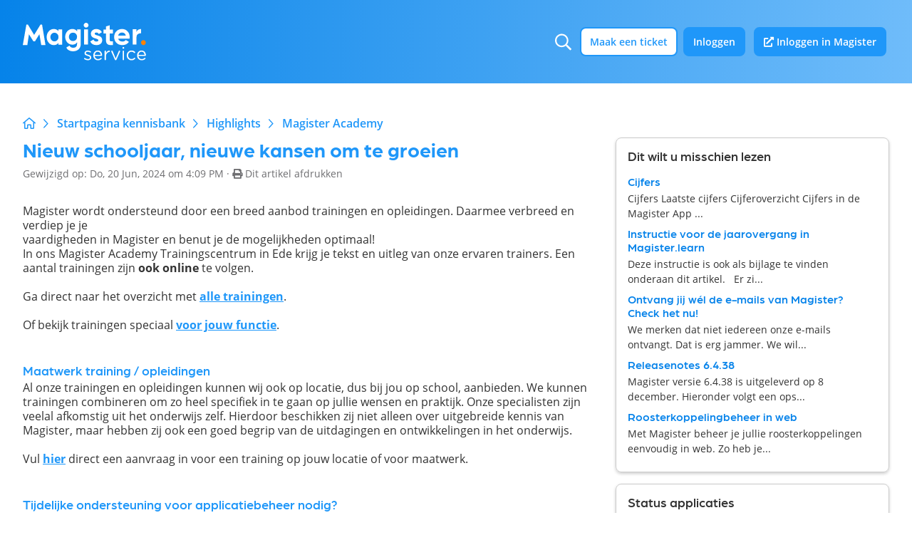

--- FILE ---
content_type: text/html; charset=utf-8
request_url: https://service.magister.nl/support/solutions/articles/101000455961-landelijke-cursus-training-op-school-en-tijdelijke-ondersteuning-
body_size: 50548
content:
<!DOCTYPE html>
<html lang="nl" data-date-format="non_us" dir="ltr">

<head>

  <meta name="csrf-param" content="authenticity_token" />
<meta name="csrf-token" content="GZR0PVTyUwc/XHR77v/Q1GgqayTV9vOz3wAJCKR8d9YLDG7N3bR+bsSQTCkYOQEE0cbYP+9cDQZ/udwl4eLjhA==" />

  <link rel='shortcut icon' href='https://s3.eu-central-1.amazonaws.com/euc-cdn.freshdesk.com/data/helpdesk/attachments/production/101014274719/fav_icon/2lREcX266_VdeeAowTc1NPBi4S3LueUY_g.png' />

  <!-- Title for the page -->
<title> Nieuw schooljaar, nieuwe kansen om te groeien : Magister Service </title>

<!-- Meta information -->

      <meta charset="utf-8" />
      <meta http-equiv="X-UA-Compatible" content="IE=edge,chrome=1" />
      <meta name="description" content= "" />
      <meta name="author" content= "" />
       <meta property="og:title" content="Nieuw schooljaar, nieuwe kansen om te groeien" />  <meta property="og:url" content="https://service.magister.nl/support/solutions/articles/101000455961-nieuw-schooljaar-nieuwe-kansen-om-te-groeien" />  <meta property="og:description" content=" Magister wordt ondersteund door een breed aanbod trainingen en opleidingen. Daarmee verbreed en verdiep je je  vaardigheden in Magister en benut je de mogelijkheden optimaal!  In ons Magister Academy Trainingscentrum in Ede krijg je tekst en uitl..." />  <meta property="og:image" content="https://s3.eu-central-1.amazonaws.com/euc-cdn.freshdesk.com/data/helpdesk/attachments/production/101041001126/logo/zTukjBSOOnx4kwnV9S2kC7IPsLubPTmVZA.png?X-Amz-Algorithm=AWS4-HMAC-SHA256&amp;amp;X-Amz-Credential=AKIAS6FNSMY2XLZULJPI%2F20260119%2Feu-central-1%2Fs3%2Faws4_request&amp;amp;X-Amz-Date=20260119T103702Z&amp;amp;X-Amz-Expires=604800&amp;amp;X-Amz-SignedHeaders=host&amp;amp;X-Amz-Signature=1a16b2b24fcb14c3691f0c71232afa4f2eb3ab4f492b9b6430f46dc6dbb9807c" />  <meta property="og:site_name" content="Magister Service" />  <meta property="og:type" content="article" />  <meta name="twitter:title" content="Nieuw schooljaar, nieuwe kansen om te groeien" />  <meta name="twitter:url" content="https://service.magister.nl/support/solutions/articles/101000455961-nieuw-schooljaar-nieuwe-kansen-om-te-groeien" />  <meta name="twitter:description" content=" Magister wordt ondersteund door een breed aanbod trainingen en opleidingen. Daarmee verbreed en verdiep je je  vaardigheden in Magister en benut je de mogelijkheden optimaal!  In ons Magister Academy Trainingscentrum in Ede krijg je tekst en uitl..." />  <meta name="twitter:image" content="https://s3.eu-central-1.amazonaws.com/euc-cdn.freshdesk.com/data/helpdesk/attachments/production/101041001126/logo/zTukjBSOOnx4kwnV9S2kC7IPsLubPTmVZA.png?X-Amz-Algorithm=AWS4-HMAC-SHA256&amp;amp;X-Amz-Credential=AKIAS6FNSMY2XLZULJPI%2F20260119%2Feu-central-1%2Fs3%2Faws4_request&amp;amp;X-Amz-Date=20260119T103702Z&amp;amp;X-Amz-Expires=604800&amp;amp;X-Amz-SignedHeaders=host&amp;amp;X-Amz-Signature=1a16b2b24fcb14c3691f0c71232afa4f2eb3ab4f492b9b6430f46dc6dbb9807c" />  <meta name="twitter:card" content="summary" />  <link rel="canonical" href="https://service.magister.nl/support/solutions/articles/101000455961-nieuw-schooljaar-nieuwe-kansen-om-te-groeien" /> 

<!-- Responsive setting -->
<link rel="apple-touch-icon" href="https://s3.eu-central-1.amazonaws.com/euc-cdn.freshdesk.com/data/helpdesk/attachments/production/101014274719/fav_icon/2lREcX266_VdeeAowTc1NPBi4S3LueUY_g.png" />
        <link rel="apple-touch-icon" sizes="72x72" href="https://s3.eu-central-1.amazonaws.com/euc-cdn.freshdesk.com/data/helpdesk/attachments/production/101014274719/fav_icon/2lREcX266_VdeeAowTc1NPBi4S3LueUY_g.png" />
        <link rel="apple-touch-icon" sizes="114x114" href="https://s3.eu-central-1.amazonaws.com/euc-cdn.freshdesk.com/data/helpdesk/attachments/production/101014274719/fav_icon/2lREcX266_VdeeAowTc1NPBi4S3LueUY_g.png" />
        <link rel="apple-touch-icon" sizes="144x144" href="https://s3.eu-central-1.amazonaws.com/euc-cdn.freshdesk.com/data/helpdesk/attachments/production/101014274719/fav_icon/2lREcX266_VdeeAowTc1NPBi4S3LueUY_g.png" />
        <meta name="viewport" content="width=device-width, initial-scale=1.0, maximum-scale=5.0, user-scalable=yes" /> 

<meta name="viewport" content="width=device-width, initial-scale=1.0" />
<link rel="stylesheet" href="https://use.typekit.net/zkq0zzv.css">
<link rel="stylesheet" href="https://use.fontawesome.com/releases/v5.14.0/css/all.css" />
<link rel="stylesheet" href="//cdn.jsdelivr.net/jquery.magnific-popup/1.0.0/magnific-popup.css" />
<style>

  /* ==========================================================================
    Breadcrumbs 
    ========================================================================== */
  
    .bt-breadcrumbs > li,
    .bt-breadcrumbs > li a {
      display: inline-block;
      line-height: 1;
      font-weight: 600;
    }
    
    .bt-breadcrumbs > li + li:before {
     display: inline-block;
      content: "";
      height: 15px;
      width: 12px;
      margin: 0 5px;
      background-repeat: no-repeat;
      margin-bottom: -2px;
      background-image: url("data:image/svg+xml,%3Csvg xmlns='http://www.w3.org/2000/svg' viewBox='0 0 320 512'%3E%3Cpath fill='%231f97f9' d='M113.3 47.41l183.1 191.1c4.469 4.625 6.688 10.62 6.688 16.59s-2.219 11.97-6.688 16.59l-183.1 191.1c-9.152 9.594-24.34 9.906-33.9 .7187c-9.625-9.125-9.938-24.38-.7187-33.91l168-175.4L78.71 80.6c-9.219-9.5-8.906-24.78 .7187-33.91C88.99 37.5 104.2 37.82 113.3 47.41z'%3E%3C/path%3E%3C/svg%3E");
    }
    
    .bt-article-item {
      position: relative;
      margin-bottom: var(--bt-spacer-12);
    }

/* ==========================================================================
  Meta
  ========================================================================== */
  
.meta {
  font-size: 16px;
  line-height: 20px;
  color: #333;
}

.meta__item {
  display: inline-block;
  margin-right: var(--bt-spacer-12);
}

.meta__item + .meta__item:before {
  margin-right: var(--bt-spacer-12);
  font-size: 10px;
  content: "\2022";
}


/* ==========================================================================
  Breadcrumbs 
  ========================================================================== */

  .bt-breadcrumbs > li {
    display: inline-block;
  }
  .fw-search:before {
    content: "";
    background-image: url("data:image/svg+xml,%3Csvg aria-hidden='true' focusable='false' data-prefix='far' data-icon='search' role='img' xmlns='http://www.w3.org/2000/svg' viewBox='0 0 512 512' class='svg-inline--fa fa-search fa-w-16 fa-3x'%3E%3Cpath fill='currentColor' d='M508.5 468.9L387.1 347.5c-2.3-2.3-5.3-3.5-8.5-3.5h-13.2c31.5-36.5 50.6-84 50.6-136C416 93.1 322.9 0 208 0S0 93.1 0 208s93.1 208 208 208c52 0 99.5-19.1 136-50.6v13.2c0 3.2 1.3 6.2 3.5 8.5l121.4 121.4c4.7 4.7 12.3 4.7 17 0l22.6-22.6c4.7-4.7 4.7-12.3 0-17zM208 368c-88.4 0-160-71.6-160-160S119.6 48 208 48s160 71.6 160 160-71.6 160-160 160z' class=''%3E%3C/path%3E%3C/svg%3E");
  }
</style>

  <link rel="icon" href="https://s3.eu-central-1.amazonaws.com/euc-cdn.freshdesk.com/data/helpdesk/attachments/production/101014274719/fav_icon/2lREcX266_VdeeAowTc1NPBi4S3LueUY_g.png" />

  <link rel="stylesheet" href="/assets/cdn/portal/styles/theme.css?FD003" nonce="o5zfASONoVzmgEehoGJSwA=="/>

  <style type="text/css" nonce="o5zfASONoVzmgEehoGJSwA=="> /* theme */ .portal--light {
              --fw-body-bg: #F5F7F9;
              --fw-header-bg: #F5F7F9;
              --fw-header-text-color: #12344D;
              --fw-helpcenter-bg: #12344D;
              --fw-helpcenter-text-color: #FFFFFF;
              --fw-footer-bg: #12344D;
              --fw-footer-text-color: #FFFFFF;
              --fw-tab-active-color: #12344D;
              --fw-tab-active-text-color: #FFFFFF;
              --fw-tab-hover-color: #FFFFFF;
              --fw-tab-hover-text-color: #12344D;
              --fw-btn-background: #FFFFFF;
              --fw-btn-text-color: #12344D;
              --fw-btn-primary-background: #12344D;
              --fw-btn-primary-text-color: #FFFFFF;
              --fw-baseFont: Source Sans Pro;
              --fw-textColor: #264966;
              --fw-headingsFont: Source Sans Pro;
              --fw-linkColor: #2C5CC5;
              --fw-linkColorHover: #021519;
              --fw-inputFocusRingColor: #EBEFF3;
              --fw-formInputFocusColor: #EBEFF3;
              --fw-card-bg: #FFFFFF;
              --fw-card-fg: #264966;
              --fw-card-border-color: #EBEFF3;
              --fw-nonResponsive: #F5F7F9;
              --bs-body-font-family: Source Sans Pro;
    } </style>

    <style type="text/css" nonce="o5zfASONoVzmgEehoGJSwA==">
      

/* ==========================================================================
  Freshdesk reset 
  ========================================================================== */

footer {
  text-align: initial;
}

footer a {
  padding: 0;
}

.fw-signup,
#userDropdownMenu .dropdown-toggle:after,
.suggestions-results .fw-article:before  {
  display: none;
}

.row {
  --bs-gutter-x: 2rem;
}

.fw-sidebar {
  border-radius: var(--bt-border-radius-base) !important
}

.suggestions-results  .fw-article {
  padding-left: 0 !important;
}

.fw-closed-info {
  padding: 0.5rem;
  color: #12344d;
  background-color: #ebeff3;
  border-color: #cfd7df;
}

blockquote {
  padding: var(--bt-spacer-24);
  font-style: italic;
  background-color: var(--bs-gray-100);
  border-left: 5px solid var(--bt-brand-primary);
}

[hidden],
.is-hidden {
  display: none !important;
}

/* ==========================================================================
  Buttons
  ========================================================================== */

  .nav-link {
    font-weight: 600;
    background-color: rgb(31, 151, 249);
    color: #fff;
    border: 2px solid rgb(31, 151, 249);
  }

  .nav-linko {
    font-weight: 600;
    background-color: rgb(255, 132, 5);
    color: #fff;
    border: 2px solid rgb(255, 132, 5);
  }

  .btn,
  .fw-login a {
    padding: 0.45rem 0.75rem;
    font-weight: 600;
    font-size: 14px;
    border-width: 2px;
    border-radius: var(--bt-border-radius-base) !important;
  }
  
  body .fw-primary-button {
    --fw-btn-primary-background: var(--bt-brand-secondary);
    --fw-btn-primary-text-color: #fff;
      border-color: var(--fw-btn-primary-background);
  }
  
  body .fw-primary-button:hover,
  body .fw-primary-button:active,
  body .fw-primary-button:focus,
  .btn-primary,
  .btn-primary:hover,
  .btn-primary:active,
  .btn-primary:focus,
  .fw-search .input-group button, 
  .fw-search .input-group button:hover,
  .fw-search .input-group button:active,
  .fw-search .input-group button:focus {
    color: #fff;
    background-color: var(--bt-brand-secondary);
    border-color: var(--bt-brand-secondary);
  }
  
  .btn-default,
  body .fw-secondary-button, 
  body .fw-secondary-button:hover,
  body .fw-secondary-button:active,
  body .fw-secondary-button:focus {
    color: var(--bt-brand-secondary);
    background-color: transparent;
    border-color: var(--bt-brand-secondary);
  }

  .btn-topbar {
    border-radius: 8px !important;
  }
  
  .btn-topbar,
  .btn-topbar:hover,
  .btn-topbar:active,
  .btn-topbar:focus {
    background-color: #fff;
    color: rgb(31, 151, 249);
    border: 2px solid rgb(31, 151, 249);
  }
  
  .btn-topbar:hover,
  .btn-topbar:active,
  .btn-topbar:focus {
    opacity: 0.8;
  }
  
/* ==========================================================================
  Form Elements
  ========================================================================== */

  .form-control {
    border-width: 1px;
    border-radius: 3px !important;
    padding: 0.4rem 1rem;
  }
  
  .form-control,
  .form-select.choices {
    background-image: none; /* Reset unusual Firefox-on-Android default style; see https://github.com/necolas/normalize.css/issues/214 */
    border-radius: 3px;
  }
  
  .form-control,
  .form-select.choices,
  .fr-toolbar,
  .fr-box.fr-basic.fr-top .fr-wrapper{
    border-width: 1px;
    font-size: 14px;
  }

/* ==========================================================================
  Container 
  ========================================================================== */

.bt-container {
  padding-right: var(--bt-spacer-16);
  padding-left: var(--bt-spacer-16);
}

@media (min-width: 576px) {
  .bt-container { 
    padding-right:  var(--bt-spacer-32);
    padding-left:  var(--bt-spacer-32);
  }
}

.bt-container-inner {
  max-width: 1600px;
  margin: 0 auto;
}


/* ==========================================================================
  Pagination 
  ========================================================================== */

.page-link {
  color: var(--fw-linkColor);
}

.page-link:hover,
.page-link:focus,
.page-item.active .page-link {
  color: #fff;
  background-color: var(--fw-linkColor);
  border-color: var(--fw-linkColor);
}

.fw-pagination-wrapper .page-link {
  border-radius: var(--bt-border-radius-base);
}

.fw-pagination-wrapper .page-item:first-child,
.fw-pagination-wrapper .page-item:last-child {
  margin: 0;
  border: 0;
}

.fw-pagination-wrapper .page-item:last-child .page-link {
  margin-left: 0;
}

/* ==========================================================================
  Search 
  ========================================================================== */

  .fw-search {
    position: relative;
    width: 100%;
  }
  
  .fw-search:before {
    position: absolute;
    top: 50% !important;
    left: 1rem;
    z-index: 4;
    width: 1rem;
    height: 1rem;
    background-repeat: no-repeat;
    transform: translateY(-50%);
  }
  
  .fw-search .input-group input {
    height: 2.5rem;
    padding-left: 2.5rem;
    font-size: 1rem;
    border-radius: var(--bt-border-radius-base) !important;
  }
  
  .fw-search .input-group button {
    display: none;
    margin-left: 1rem !important;
  }
  
  .search-box {
    position: relative;
    z-index: 4;
  }
  
  .search-box--hero-unit {
    max-width: 720px;
    margin-right: auto;
    margin-left: auto;
  }
  
  .search-box--hero-unit .fw-search .input-group input {
    padding-left: 3.5rem;
    background-color: #fff;
    border-color: #fff;
    border-radius: var(--bt-border-radius-base);
  }
  
  .search-box--hero-unit .fw-search .input-group input:focus {
    background-color: #fff;
  }
  
  .search-box--hero-unit .fw-search .input-group input,
  .search-box--hero-unit .fw-search .input-group button {
    height: 3.125rem;
  }
  
  @media (min-width: 576px) {
    .search-box--hero-unit .fw-search .input-group button {
      display: block;
      padding-left: 2rem !important;
      padding-right: 2rem !important;
    }
  }
  
  @media (min-width: 768px) {
    .search-box--hero-unit .fw-search:before {
      width: 1.5rem;
      height: 1.5rem;
    }
  
    .search-box--hero-unit .fw-search .input-group button,
    .search-box--hero-unit .fw-search .input-group input {
      height: 50px;
    }
  
    .search-box--hero-unit .fw-search .input-group input {
      font-size: 16px;
    }
  }

.bt-article-item {
  position: relative;
  margin-bottom: var(--bt-spacer-8);
  line-height: 21px;
}

.bt-article-item a {
  font-size: 16px;
}


  
/* ==========================================================================
  Entry Info 
  ========================================================================== */

  .bt-entry-info {
    display: flex;
    font-size: var(--bt-font-size-small);
  }
  
  .bt-entry-info__avatar {
    padding-right: var(--bt-spacer-16);
    flex-shrink: 0;
  }
  
  .bt-entry-info__content {
    flex-grow: 1;
  }

/* ==========================================================================
  Solutions 
  ========================================================================== */

  .category-tree-item__title-link {
    color: inherit;
  }
  
  .category-list-item {
    position: relative;
  }

  @media (min-width: 576px) {
    .category-list-item {
      height: 150px;
    }
  }

  .category-list-item__link {
    display: block;
    padding: 22px 20px !important;
    font-weight: 400;
    color: #333;
    text-align: left !important;
    border-radius: 8px;
    transition: all 0.5s ease;
  }

  .category-list-item__link:active,
  .category-list-item__link:focus,
  .category-list-item__link:hover {
    text-decoration: none;
    background-color: #E6F3FE;
  }

  .category-list-item__link:active .category-list-item__title, 
  .category-list-item__link:focus .category-list-item__title, 
  .category-list-item__link:hover .category-list-item__title,
  .category-list-item__link:active .meta, 
  .category-list-item__link:focus .meta, 
  .category-list-item__link:hover .meta {
    /*color: #fff;*/
  }


.category-tree-item {
  padding-top: var(--bt-spacer-24);
}

.category-tree-item__title-link {
  color: inherit;
}

  .folder__title-link {
    color: inherit;
    font-size: 21px;
  }
  
  .bt-header {
    /*padding-bottom: 1.5rem;*/
    margin-bottom: 2rem;
    color: #1f97f9;
  }


/* ==========================================================================
  Forums 
  ========================================================================== */

  .forum-list-item {
    margin-bottom: var(--bt-spacer-48);
  }
  
  .forum-list-item__title {
    padding-bottom:  var(--bt-spacer-12);
    margin-bottom: var(--bt-spacer-12);
    border-bottom: var(--bt-border-width) solid var(--bs-body-color);
  }
  
  .forum-list-item__link {
    color: inherit;
  }

  .forum-topics__item {
    padding-bottom:  var(--bt-spacer-12);
    margin-bottom:  var(--bt-spacer-12);
    border-bottom: var(--bt-border-width) solid var(--bt-border-color);
  }
  
  @media (min-width: 576px) {
    .forum-topics__item {
      display: flex;
      align-items: center;
      justify-content: space-between;
    }
  }

  .forum-topics__pin {
    color: var(--bs-body-color);
  }
  
  @media (min-width: 576px) {
    .forum-topics__link {
      width: 60%;
      padding-right: var(--bt-spacer-16);
    }
  }

  @media (max-width: 479px) {
    .forum-topics__link { 
      display: block;
      margin-bottom:  var(--bt-spacer-12);
    }
  }
  
  .forum-topics__labels {
    display: inline-block;
  }
  
  @media (min-width: 576px) {
    .forum-topics__author {
      width: 8%;
    }
  }
  
  .forum-topics__meta {
    font-size: 12px;
  }
  
  @media (min-width: 576px) {
    .forum-topics__meta {
      width: 40%;
      text-align: right;
    }
  }

.custom-block__link,
.category-list-item__link {
  position: relative;
  overflow: hidden;
  padding-bottom: 37px !important;
  background-color: #fff;
}

.custom-block__link:after,
.category-list-item__link:after {
  text-align: center;
  line-height: 52px;
  padding-right: 8px;
  display: block;
  position: absolute;
  background: rgb(31, 151, 249);
  height: 60px;
  width: 60px;
  border-radius: 60px;
  right: -15px;
  bottom: -15px;
  content: '';
}

.custom-block__link:before,
.category-list-item__link:before {
  font-family: "Font Awesome 5 Free";
  font-weight: 900;
  color: #fff;
  text-align: center;
  line-height: 52px;
  content: '\f061';
  display: block;
  position: absolute;
  right: 12px;
  bottom: -6px;
  z-index: 2;
}

.custom-block-blue .custom-block__link:after {
  background: #fff;
}

.custom-block-blue .custom-block__link:before {
  color: rgb(31, 151, 249);
}

.custom-block__link:hover:before,
.category-list-item__link:hover:before {
  animation: 1s infinite linear slidein;
}

@keyframes slidein {
  from {
    right: 12px;
  }
  
  25% {
    right: 16px;
  }
  
  50% {
    right: 12px;
  }
  
  75% {
    right: 8px;
  }

  to {
    right: 12px;
  }
}

.custom-block-blue .custom-block__link {
  background-color: rgb(31, 151, 249);
  border: none;
}

.custom-block-blue .custom-block__link * {
  color: #fff;
}

.category-list-item__link {
  box-shadow: 0px 2px 4px 0px rgba(0, 0, 0, 0.2);
}

/*.custom-block:last-child .custom-block__link:hover {
  background: #fff;
  color: rgb(31, 151, 249);
  border: 1px solid rgb(204, 204, 204);
}

.custom-block:last-child .custom-block__link:hover .custom-block__title {
  color: #022a4b;
}

.custom-block:last-child .custom-block__link:hover .custom-block__description {
  color: #333;
}
*/
.bt-bg-blue {
  background: rgb(230, 243, 254);
}

.bg-prim-blue {
  background: rgb(31, 151, 249);
}

.h3, .h4, .h5, h3, h4, h5 {
    font-weight: 500;
}

.h1, h1,
.h2, h2 {
  font-size: 28px;
}

#recent-articles a {
  font-size: 16px;
  letter-spacing: -0.25px;
  color: #333;
  display:flex;
}

#recent-articles .fas {
  margin-right: 9px;
  font-size: 12px;
  flex-shrink: 0;
  margin-top: 7px;
}

  .choices {
    padding: 0.4rem 0;
}
  
  .fw-sidebar {
    border-radius: 8px;
    border: 1px solid rgb(204, 204, 204);
    box-shadow: 0px 2px 4px 0px rgba(0, 0, 0, 0.2);
    padding: 14px 16px;
    margin-bottom: 16px;
    background-color: #fff !important;
  }
  .fw-sidebar h2 {
    font-size: 18px;
    font-weight: 500;
    margin-bottom: 20px;
  }

.fw-sidebar .form-label {
font-size: 14px;
}

  .file-upload-btn img {
    display: none;
  }
  .file-upload-btn:before {
    content: '+';
    font-size: 24px;
    line-height: 0;
    vertical-align: middle;
    height: 4px;
    display: inline-block;
    
  }
  #attach_btn {
    padding-left: 0;
  }

.bt-breadcrumbs li:first-child a {
  font-size: 0;
  height: 16px;
  width: 18px;
  background-image: url("data:image/svg+xml,%3Csvg xmlns='http://www.w3.org/2000/svg' viewBox='0 0 576 512'%3E%3Cpath fill='%231f97f9' d='M576 247.1c0-6.802-2.877-13.56-8.471-18.31l-263.1-224c-4.484-3.781-10.01-5.669-15.53-5.669S276.1 1.891 272.5 5.672L8.471 229.7C2.877 234.4 0 241.2 0 247.1C0 264.1 13.83 271.1 24.02 271.1c5.479 0 10.99-1.867 15.51-5.687l24.47-20.76v226.5C64 494.1 81.94 512 104 512h95.1c22.06 0 39.1-17.94 39.1-40l.0056-120h95.1l-.0032 120C335.1 494.1 353.9 512 375.1 512h95.1c22.06 0 39.1-17.94 39.1-40V245.5L536.5 266.3c4.516 3.813 10.03 5.688 15.52 5.688C562.1 271.1 576 263.1 576 247.1zM463.1 463.1H383.1v-120c0-22.06-17.94-40-39.1-40H232c-22.06 0-39.1 17.94-39.1 40v120H112V207.1c0-.9629-.4375-1.783-.5488-2.717L288 55.45l175.1 149.4V463.1z'/%3E%3C/svg%3E");
  background-size: cover;
      display: inline-block;
    vertical-align: middle;
  margin-top: -3px;
}

  .shadow-block {
    border-radius: 8px;
    border: 1px solid rgb(204, 204, 204);
    box-shadow: 0px 2px 4px 0px rgba(0, 0, 0, 0.2);
    padding: 14px 16px;
  }
  
  .shadow-block__title {
    font-size: 18px;
    font-weight: 500;
    margin-bottom: 12px;
  }
  .shadow-block__description {
    font-size: 14px;
    letter-spacing: -0.25px;
    margin-bottom: 18px;
  }
  .shadow-block__link {
    color: rgb(31, 151, 249);
    font-size: 14px;
    font-weight: 600;
    height: 20px;
    letter-spacing: -0.25px;
  }

.bg-prim-blue a
{
	color: #fff;
}

.bg-prim-blue #category-list h2 {
	color: rgb(230, 243, 254);
}

.icon-folder:before,
.icon-article:before {
    color: var(--fw-linkColor);
  margin-top: -3px;
}

/* WAVE Z-INDEX FIX */
.bt-layout__content #promotion {
    z-index: 2;
    position: relative;
}
    </style>
  <link href='https://fonts.googleapis.com/css?family=Source+Sans+Pro:regular,italic,600,700,700italic' rel='stylesheet' type='text/css' nonce='o5zfASONoVzmgEehoGJSwA=='>

  <script type="text/javascript" nonce="o5zfASONoVzmgEehoGJSwA==">
    window.cspNonce = "o5zfASONoVzmgEehoGJSwA==";
  </script>

  <script src="/assets/cdn/portal/scripts/nonce.js" nonce="o5zfASONoVzmgEehoGJSwA=="></script>

  <script src="/assets/cdn/portal/vendor.js" nonce="o5zfASONoVzmgEehoGJSwA=="></script>

  <script src="/assets/cdn/portal/scripts/head.js" nonce="o5zfASONoVzmgEehoGJSwA=="></script>

  <script type="text/javascript" nonce="o5zfASONoVzmgEehoGJSwA==">
      window.store = {};
window.store = {
  assetPath: "/assets/cdn/portal/",
  defaultLocale: "en",
  currentLocale: "nl",
  currentPageName: "article_view",
  portal: {"id":101000031074,"name":"Magister Service","product_id":null},
  portalAccess: {"hasSolutions":true,"hasForums":false,"hasTickets":false,"accessCount":1},
  account: {"id":2227407,"name":"Magister Service","time_zone":"Amsterdam","companies":[]},
  vault_service: {"url":"https://vault-service-eu.freshworks.com/data","max_try":2,"product_name":"fd"},
  blockedExtensions: "html,htm,exe,js",
  allowedExtensions: "",
  search: {"all":"/support/search","solutions":"/support/search/solutions","topics":"/support/search/topics","tickets":"/support/search/tickets"},
  portalLaunchParty: {
    enableStrictSearch: false,
    ticketFragmentsEnabled: false,
    homepageNavAccessibilityEnabled: false,
    channelIdentifierFieldsEnabled: false,
  },
    article:{
      id: "101000455961",
    },





    marketplace: {"token":"eyJ0eXAiOiJKV1QiLCJhbGciOiJIUzI1NiJ9.[base64].WVgz8E-wt_3itvGhzrztXG-qbbaEaeypSW_ShzSIWEM","data_pipe_key":"634cd594466a52fa53c54b5b34779134","region":"euc","org_domain":"sanoma-learning.myfreshworks.com"},

  pod: "eu-central-1",
  region: "EU",
};
  </script>


</head>

<body class="portal portal--light  ">
  
  <!-- Notification Messages -->
 <div class="alert alert-with-close notice hide" id="noticeajax"></div> 

<style>
.bt-layout {
  min-height: 100%;
  display: -ms-grid;
  display: grid;
  grid-template-rows: auto 1fr auto;
  grid-template-columns: 100%;
}

.waves {
  overflow: hidden;
}

.waves--footer {
  position: absolute;
  top: -98px;
  left: 0;
  width: 100%;
  display: none;
}
.waves--footer svg {
  width: 100%;
  min-width: 1900px;
}

.waves--large {
  position: absolute;
  bottom: -205px;
  left: 0;
  z-index: 1;
  width: 100%;
}
.waves--large svg {
  width: 100%;
  min-width: 500px;
  min-height: 363px;
}
@media (min-width: 480px) {
  .waves--large svg {
    min-width: 700px;
  }
}
@media (min-width: 992px) {
  .waves--large svg {
    min-width: 1300px;
  }
}
@media (min-width: 1200px) {
  .waves--large svg {
    min-width: 1700px;
  }
}

.waves--small {
  position: relative;
  margin-top: -1px;
  margin-bottom: 24px;
  color: var(--bt-topbar-bg);
  display: none;
}
.waves--small svg {
  width: 100%;
  min-width: 1900px;
  height: 47px;
}
.waves--small svg path {
  fill: currentColor;
}

.waves__wave-left.wave-bottom,
.waves__wave-right.wave-bottom {
  opacity: 0.4;
}

.waves__wave-left.waves__wave-top,
.waves__wave-right.waves__wave-top {
  opacity: 0;
}
</style>
<div class="bt-layout">
  <div class="bt-layout__head">
    





<div class="bt-alerts">
  
    
      
        
          
        
          
        
          
        
          
        
      
    
  
    
      
        
          
        
          
        
          
        
          
        
          
        
          
        
          
        
          
        
          
        
      
        
          
        
          
        
          
        
          
        
          
        
      
        
          
        
          
        
          
        
          
        
          
        
          
        
          
        
      
        
      
    
      
        
          
        
          
        
          
        
          
        
          
        
          
        
      
        
      
        
      
        
      
    
      
        
          
        
          
        
          
        
          
        
          
        
          
        
          
        
          
        
          
        
          
        
          
        
          
        
          
        
          
        
      
    
      
        
      
        
          
        
          
        
          
        
          
        
          
        
          
        
          
        
          
        
          
        
          
        
          
        
          
        
          
        
      
        
          
        
          
        
          
        
          
        
          
        
      
        
      
    
      
        
          
        
          
        
          
        
          
        
          
        
          
        
      
        
          
        
          
        
          
        
          
        
          
        
          
        
          
        
          
        
          
        
          
        
          
        
          
        
          
        
          
        
          
        
          
        
          
        
          
        
          
        
          
        
          
        
      
        
          
        
      
        
          
        
      
        
          
        
          
        
      
        
          
        
          
        
      
        
      
        
      
    
      
        
          
        
          
        
          
        
          
        
          
        
          
        
          
        
          
        
          
        
          
        
      
    
      
        
          
        
          
        
          
        
          
        
          
        
          
        
          
        
          
        
      
    
      
        
          
        
          
        
          
        
          
        
          
        
          
        
          
        
          
        
          
        
          
        
          
        
      
        
      
        
      
    
      
        
          
        
          
        
          
        
          
        
          
        
          
        
          
        
          
        
          
        
      
    
      
        
          
        
          
        
          
        
          
        
          
        
          
        
      
        
          
        
          
        
          
        
          
        
          
        
          
        
          
        
          
        
          
        
          
        
          
        
          
        
      
        
          
        
          
        
          
        
          
        
          
        
          
        
          
        
          
        
          
        
          
        
          
        
      
    
      
        
          
        
          
        
          
        
          
        
          
        
          
        
          
        
          
        
          
        
      
    
      
        
          
        
          
        
          
        
          
        
          
        
      
        
          
        
          
        
          
        
          
        
          
        
          
        
          
        
          
        
          
        
      
        
          
        
          
        
          
        
          
        
          
        
          
        
      
    
      
        
      
    
      
        
          
        
          
        
      
        
      
    
      
        
          
        
          
        
          
        
          
        
          
        
          
        
          
        
          
        
          
        
          
        
          
        
          
        
      
    
      
        
          
        
          
        
          
        
          
        
          
        
          
        
          
        
          
        
          
        
          
        
          
        
          
        
          
        
          
        
          
        
          
        
          
        
      
    
  
    
      
        
          
        
          
        
          
        
          
        
          
        
          
        
          
        
          
        
          
        
      
    
      
        
          
        
          
        
          
        
          
        
          
        
      
        
          
        
          
        
      
        
      
    
      
        
          
        
          
        
          
        
          
        
          
        
          
        
          
        
          
        
          
        
          
        
          
        
          
        
          
        
          
        
          
        
          
        
          
        
      
    
      
        
      
        
      
        
          
        
          
        
          
        
          
        
          
        
          
        
          
        
          
        
          
        
          
        
          
        
          
        
          
        
          
        
          
        
          
        
      
    
      
        
          
        
          
        
          
        
          
        
          
        
      
    
      
        
          
        
          
        
          
        
          
        
          
        
          
        
          
        
          
        
          
        
          
        
      
    
      
        
          
        
          
        
          
        
          
        
          
        
      
    
      
        
          
        
          
        
          
        
          
        
          
        
      
        
          
        
          
        
          
        
          
        
          
        
      
        
          
        
          
        
          
        
          
        
          
        
      
    
      
        
      
    
      
        
          
        
          
        
          
        
          
        
          
        
      
    
      
        
          
        
          
        
          
        
          
        
          
        
      
    
      
        
          
        
          
        
          
        
          
        
          
        
          
        
          
        
          
        
          
        
          
        
          
        
          
        
          
        
          
        
          
        
          
        
      
        
          
        
          
        
          
        
          
        
          
        
          
        
      
        
          
        
          
        
          
        
          
        
          
        
          
        
      
        
          
        
          
        
          
        
          
        
          
        
          
        
          
        
          
        
          
        
          
        
      
    
      
        
          
        
          
        
          
        
          
        
          
        
      
    
      
        
          
        
          
        
          
        
          
        
          
        
      
    
  
    
  
    
  
    
      
        
      
        
      
        
      
    
      
        
          
        
          
        
          
        
      
    
  
    
      
        
          
        
          
        
          
        
          
        
          
        
      
    
      
        
      
    
      
        
          
        
          
        
          
        
          
        
          
        
      
        
      
        
          
        
          
        
      
    
      
        
          
        
          
        
          
        
          
        
      
    
      
        
      
        
      
    
      
        
      
    
      
        
      
    
      
        
      
    
      
        
          
        
          
        
          
        
          
        
      
        
          
        
          
        
          
        
          
        
          
        
      
        
          
        
          
        
          
        
          
        
      
    
      
        
          
        
          
        
          
        
          
        
          
        
          
        
          
        
          
        
          
        
          
        
          
        
          
        
          
        
          
        
          
        
      
        
      
        
      
        
      
    
      
        
          
        
          
        
          
        
          
        
          
        
          
        
      
    
      
        
      
        
      
        
      
        
      
    
      
        
          
        
          
        
          
        
          
        
          
        
          
        
      
        
          
        
          
        
      
    
      
        
          
        
          
        
          
        
      
    
      
        
          
        
          
        
      
    
      
        
          
        
      
        
      
        
      
    
  
    
      
        
      
    
      
        
      
        
          
        
      
        
      
    
  
    
  
    
  
</div>


<style>
  .portal--light {
    --bt-brand-primary: #ff8427;
    --bt-brand-secondary: #1f97f9;
  
    --bs-body-font-family: "open-sans", sans-serif;
    --fw-headingsFont: "arboria", sans-serif;
  
    --bs-body-font-size: 1rem;
    --bs-body-line-height: 1.5;
  
    --bs-body-color: #333;
    --fw-textColor: #333;
    --fw-body-bg: #fff;
  
    --fw-linkColor: #1f97f9;
    --fw-linkColorHover: #00408C;
  
    --bt-border-width: 2px;
    --bt-border-color: #eceeef;
    --bt-border-radius-base: 8px;
  
    --bt-topbar-bg: var(--bt-brand-secondary);
    --bt-topbar-text-color: #fff;
    --bt-topbar-link-color: var(--bt-topbar-text-color);
    --bt-topbar-logo-height: 24px;
    
    --bt-footer-bg: var(--bt-brand-secondary);
    --bt-footer-text-color: #fff;
    --bt-footer-link-color: #ccc;
  
    --bt-font-size-base: 1rem;
    --bt-font-size-small: calc(var(--bt-font-size-base) * 0.875);
    --bt-font-size-h1: 28px;
    --bt-font-size-h2: calc(var(--bt-font-size-base) * 1.5);
    --bt-font-size-h3: calc(var(--bt-font-size-base) * 1.25);
    --bt-font-size-h4: calc(var(--bt-font-size-base) * 1.15);
    --bt-font-size-h5: calc(var(--bt-font-size-base) * 1.1);
    --bt-font-size-h6: calc(var(--bt-font-size-base) * 1);
  
    --bt-spacer-4: 0.25rem;
    --bt-spacer-8: 0.5rem;
    --bt-spacer-12: 0.75rem;
    --bt-spacer-14: 0.875rem;
    --bt-spacer-16: 1rem;
    --bt-spacer-18: 1.125rem;
    --bt-spacer-20: 1.25rem;
    --bt-spacer-22: 1.375rem;
    --bt-spacer-24: 1.5rem;
    --bt-spacer-28: 1.75rem;
    --bt-spacer-32: 2rem;
    --bt-spacer-36: 2.25rem;
    --bt-spacer-40: 2.5rem;
    --bt-spacer-44: 2.75rem;
    --bt-spacer-46: 2.875rem;
    --bt-spacer-48: 3rem;
    --bt-spacer-52: 3.25rem;
    --bt-spacer-56: 3.5rem;
    --bt-spacer-60: 3.75rem;
    --bt-spacer-64: 4rem;
    --bt-spacer-68: 4.25rem;
    --bt-spacer-72: 4.5rem;
    --bt-spacer-80: 5rem;
    --bt-spacer-84: 5.25rem;
    --bt-spacer-88: 5.5rem;
    --bt-spacer-92: 5.75rem;
    --bt-spacer-96: 6rem;
    --bt-spacer-100: 6.25rem;
    --bt-spacer-104: 6.5rem;
    --bt-spacer-108: 6.75rem;
    --bt-spacer-112: 7rem;
    --bt-spacer-116: 7.25rem;
    --bt-spacer-120: 7.5rem;
    --bt-spacer-124: 7.75rem;
    --bt-spacer-128: 8rem;
    --bt-spacer-132: 8.25rem;
    --bt-spacer-136: 8.5rem;
    --bt-spacer-140: 8.75rem;
    --bt-spacer-160: 10rem;
    --bt-spacer-164: 10.25rem;
    --bt-spacer-168: 10.5rem;
  }
  .bt-topbar__search .fw-search .input-group input {
    font-size: 14px;
  }
  .fw-autocomplete-wrapper {
    min-width: 280px;
}
  
  .bt-alerts .bt-alert {
	display: -ms-flexbox;
	display: flex;
	-ms-flex-flow: row nowrap;
	flex-flow: row nowrap;
	-ms-flex-align: stretch;
	align-items: stretch;
	min-height: 64px;
	position: relative;
	font-size: 16px;
}

.bt-alerts .bt-alert * {
	box-sizing: border-box;
}

.bt-alerts .bt-alert.bt-alert--info {
	background-color: #bee1fd;
	color: #333;
}

.bt-alerts .bt-alert.bt-alert--info .bt-alert__icon--notify {
	background-image: url([data-uri]);
}

.bt-alerts .bt-alert.bt-alert--success {
	background-color: #13c4a3;
	color: #333;
}

.bt-alerts .bt-alert.bt-alert--success a {
	color: #fff;
}
  

.bt-alerts .bt-alert.bt-alert--success .bt-alert__icon--notify {
background-image: url("data:image/svg+xml,%3Csvg xmlns='http://www.w3.org/2000/svg' width='24' height='24' viewBox='0 0 24 24' fill='%23333'%3E%3Cpath d='M23 11c0-1.103-.897-2-2-2h-7.358c.286-1.175.858-3.717.858-5.281 0-.883-.24-1.621-.694-2.133A2.095 2.095 0 0 0 12.245.87c-.995 0-1.745.701-1.745 1.63 0 4.42-3.689 7.5-7 7.5h-3a.5.5 0 0 0-.5.5v9a.5.5 0 0 0 .5.5c4.583 0 6.151.673 7.411 1.214.941.405 1.829.786 3.589.786H18c1.103 0 2-.897 2-2 0-.411-.125-.794-.339-1.112A2.005 2.005 0 0 0 21 17c0-.411-.125-.794-.339-1.112A2.005 2.005 0 0 0 22 14c0-.411-.125-.794-.339-1.112A2.005 2.005 0 0 0 23 11zm-2 1h-1a.5.5 0 0 0 0 1 1.001 1.001 0 0 1 0 2h-1a.5.5 0 0 0 0 1 1.001 1.001 0 0 1 0 2h-1a.5.5 0 0 0 0 1 1.001 1.001 0 0 1 0 2h-6.5c-1.554 0-2.278-.311-3.194-.705C7.01 19.739 5.407 19.051 1 19.003V11h2.5c3.784 0 8-3.491 8-8.5 0-.433.387-.63.745-.63.178 0 .52.049.812.379.29.327.443.835.443 1.47 0 1.912-.974 5.616-.983 5.653A.498.498 0 0 0 13 10h8a1.001 1.001 0 0 1 0 2z'/%3E%3Cg%3E%3Cpath fill='none' d='M0 0h24v24H0z'/%3E%3C/g%3E%3C/svg%3E");
  }

.bt-alerts .bt-alert.bt-alert--warning {
	background-color: #ffd70f;
	color: #333;
}

.bt-alerts .bt-alert.bt-alert--warning .bt-alert__icon--notify {
	background-image: url([data-uri]);
}

.bt-alerts .bt-alert.bt-alert--danger {
	background-color:#ed1c24;
	color: #333;
}

.bt-alerts .bt-alert.bt-alert--danger .bt-alert__icon--notify {
	background-image: url([data-uri]);
}

.bt-alerts .bt-alert .bt-alert__shape {
	display: -ms-flexbox;
	display: flex;
	-ms-flex-align: center;
	align-items: center;
	-ms-flex-pack: center;
	justify-content: center;
	width: 64px;
	-ms-flex-negative: 0;
	flex-shrink: 0;
}

.bt-alerts .bt-alert .bt-alert__shape.bt-alert__shape--main {
	background-color: rgba(255, 255, 255, 0.2);
}

.bt-alerts .bt-alert .bt-alert__icon {
	display: block;
	background-repeat: no-repeat;
	background-position: center;
	background-color: transparent;
	background-size: cover;
}

.bt-alerts .bt-alert .bt-alert__icon.bt-alert__icon--notify {
	width: 2em;
	height: 2em;
}

.bt-alerts .bt-alert .bt-alert__icon.bt-alert__icon--close {
	border: 0;
	padding: 0;
	-webkit-appearance: none;
	-moz-appearance: none;
	appearance: none;
	-ms-touch-action: manipulation;
	touch-action: manipulation;
	-webkit-user-select: none;
	-moz-user-select: none;
	-ms-user-select: none;
	user-select: none;
	width: 1.25em;
	height: 1.25em;
background-image: url("data:image/svg+xml,%3Csvg xmlns='http://www.w3.org/2000/svg' width='24' height='24' viewBox='0 0 24 24' fill='%23fff' style='&%2310; fill: %23000;&%2310;'%3E%3Cpath d='M12.707 12L23.854.854a.5.5 0 0 0-.707-.707L12 11.293.854.146a.5.5 0 0 0-.707.707L11.293 12 .146 23.146a.5.5 0 0 0 .707.707L12 12.707l11.146 11.147a.5.5 0 0 0 .707-.707L12.707 12z'/%3E%3Cpath fill='none' d='M0 0h24v24H0z'/%3E%3C/svg%3E");
  }

.bt-alerts .bt-alert .bt-alert__body {
	-ms-flex-positive: 1;
	flex-grow: 1;
	padding: 1em;
	display: -ms-flexbox;
	display: flex;
	-ms-flex-direction: column;
	flex-direction: column;
	-ms-flex-pack: center;
	justify-content: center;
}

.bt-alerts .bt-alert .bt-alert__body p {
	margin-bottom: 8px;
}

.bt-alerts .bt-alert .bt-alert__body p:last-of-type {
	margin-bottom: 0;
}

.bt-alerts .bt-alert .bt-alert__title {
	font-weight: 400;
	margin-bottom: 0px;
}

  /* ==========================================================================
    Topbar 
    ========================================================================== */

  .bt-topbar {
    color: var(--bt-topbar-text-color);
    background: linear-gradient(90deg, rgb(6, 131, 233) 0%, rgb(111, 188, 250) 100%) rgb(6, 131, 234);
    margin-bottom: 36px;
  }

  .bt-topbar__menu.is-active {
    display: flex !important;
  }

  .bt-topbar__burger {
    padding: 0;
    background: transparent;
    border: 0;
  }

  .bt-topbar__burger svg {
    transition: all 0.3s ease;
  }

  .bt-topbar__burger svg path {
    fill: var(--bt-topbar-text-color);
  }

  .bt-topbar__burger.is-active svg {
    transform: rotateZ(90deg);
  }

  .bt-topbar__logo img {
    max-height: var(--bt-topbar-logo-height) !important;
  }

  .nav-link {
    --fw-linkColor: var(--bt-topbar-link-color);
  }

  .nav-link:focus,
  .nav-link:hover {
    --fw-linkColorHover: var(--bt-topbar-link-color);
    opacity: 0.8;
  }

  @media (max-width: 767px) {
    .bt-mobile-menu-open {
      overflow: hidden;
    }

    .bt-topbar__menu {
      position: fixed;
      top: 0;
      bottom: 0;
      left: 0;
      z-index: 100;
      width: 100%;
      width: 70%;
      max-width: 300px;
      padding: 24px;
      background-color: var(--bt-topbar-bg);
      box-shadow: 0 2px 20px 0 rgba(0, 0, 0, 0.22);
    }
  }

  .bt-topbar--with-image {
    /*background-image: url('https://deek8ilcp2d17.cloudfront.net/theme-moose/cover.jpg');*/
    background-repeat: no-repeat;
    background-position: center;
    background-size: cover;
  }

  .bt-topbar--with-image:before {
    position: absolute;
    top: 0;
    left: 0;
    z-index: 0;
    display: block;
    width: 100%;
    height: 100%;
    content: "";
    background: linear-gradient(90deg, rgb(6, 131, 233) 0%, rgb(111, 188, 250) 100%) rgb(6, 131, 234);
    opacity: 1;
  }

  .bt-topbar__search {
    height: 40px;
  }
  @media (min-width: 768px) {
    .bt-topbar__search #fw-search-form {
      display: none;
    }
  }

  .bt-topbar__btn-search {
    color: var(--bt-topbar-link-color);
    border: 0;
  }

  @media (max-width: 767px) {
    .bt-topbar__btn-search {
      display: none;
    }
    .bt-topbar__search #fw-search-form {
      display: block !important;
      width: 100%;
    }
  }

  .bt-topbar__search .fw-search .input-group input {
    border-color: #fff;
  }

  .bt-topbar--large {
    padding-bottom: 210px;
  }

  /* ==========================================================================
  Hero Unit
  ========================================================================== */

  .bt-hero-unit {
    position: relative;
    padding-top: 3%;
    padding-bottom: 4%;
  }

  .bt-hero-unit h1 {
    margin-bottom: var(--bt-spacer-36);
    font-size: var(--bt-font-size-h3);
    line-height: 1.1;
    color: #fff;
    text-align: center;
  }

  @media (min-width: 576px) {
    .bt-hero-unit h1 {
      font-size: var(--bt-font-size-h2);
    }
  }

  @media (min-width: 768px) {
    .bt-hero-unit h1 {
      margin-bottom: var(--bt-spacer-24);
      font-size: var(--bt-font-size-h1);
    }
  }
  .search-box--hero-unit .fw-search .input-group button {
    display: none;
  }
   .search-box--hero-unit {
    max-width: 540px;
  }
  
  #recent-articles a:hover {
    color: rgb(31, 151, 249);
  }
  .bt-topbar__logo svg {
    height: 53px;
  }
  .bt-topbar .btn {
    padding: 0.6rem 0.75rem;
  }
</style>

<header
  class="bt-topbar position-relative bt-container bt-topbar--small"
  data-topbar>
  <div
    class="bt-container-inner bt-topbar__container-inner position-relative py-32">
    <div class="d-flex justify-content-between align-items-center flex-wrap">
      <a class="bt-topbar__logo" href="/support/home">
        <svg xmlns="http://www.w3.org/2000/svg" viewBox="0 0 173 53">
          <g fill="none" fill-rule="evenodd">
            <path d="M171.646 30.281c-.658.682-1.446 1.023-2.366 1.023-.921 0-1.71-.34-2.367-1.023a3.411 3.411 0 0 1-.986-2.455c0-.954.329-1.773.986-2.455.657-.682 1.446-1.023 2.367-1.023.92 0 1.708.341 2.366 1.023.657.682.986 1.5.986 2.455 0 .955-.33 1.774-.986 2.455" fill="#FF8205"/>
            <path d="M159.581 12.788c.501-1.364 1.329-2.387 2.484-3.07 1.155-.681 2.443-1.022 3.862-1.022v6.138c-1.642-.199-3.11.142-4.404 1.023-1.295.88-1.942 2.344-1.942 4.39v10.188h-5.386V9.122h5.386v3.666ZM133.822 17.987h10.747c-.31-1.455-.948-2.54-1.918-3.254-.97-.713-2.072-1.07-3.308-1.07-1.461 0-2.67.378-3.625 1.134-.955.757-1.587 1.82-1.896 3.19Zm.084 4.282c.73 2.684 2.711 4.025 5.943 4.025 2.078 0 3.651-.713 4.72-2.14l4.383 2.569c-2.08 3.055-5.142 4.581-9.188 4.581-3.484 0-6.28-1.07-8.386-3.211-2.108-2.141-3.161-4.839-3.161-8.093 0-3.226 1.039-5.916 3.118-8.071 2.08-2.155 4.748-3.233 8.008-3.233 3.09 0 5.64 1.085 7.649 3.254 2.008 2.17 3.013 4.853 3.013 8.05 0 .714-.07 1.47-.21 2.27h-15.889ZM126.54 14.884h-4.605v8.986c0 .75.177 1.296.53 1.641.353.346.87.54 1.549.583.679.044 1.521.037 2.527-.02v5.054c-3.614.432-6.161.071-7.642-1.08-1.48-1.152-2.22-3.212-2.22-6.178v-8.986h-3.547V9.527h3.546V5.163l5.257-1.685v6.049h4.606v5.357ZM100.935 15.375c0 .572.36 1.035 1.08 1.392.72.357 1.598.671 2.631.942 1.033.272 2.066.614 3.1 1.028 1.032.414 1.91 1.106 2.63 2.077.72.97 1.08 2.183 1.08 3.64 0 2.198-.781 3.89-2.345 5.073-1.563 1.184-3.514 1.777-5.851 1.777-4.187 0-7.042-1.698-8.564-5.095l4.567-2.698c.598 1.856 1.93 2.783 3.997 2.783 1.876 0 2.813-.613 2.813-1.84 0-.572-.36-1.035-1.08-1.392-.721-.357-1.598-.678-2.63-.964a26.48 26.48 0 0 1-3.1-1.07c-1.033-.429-1.91-1.106-2.63-2.034-.72-.928-1.08-2.091-1.08-3.49 0-2.112.74-3.775 2.222-4.989 1.481-1.213 3.324-1.82 5.525-1.82 1.658 0 3.167.393 4.527 1.178 1.359.786 2.433 1.906 3.221 3.361l-4.485 2.57c-.653-1.456-1.74-2.184-3.263-2.184-.68 0-1.243.157-1.692.47-.448.315-.673.743-.673 1.285M86.11 30.435h5.44V9.27h-5.44v21.165ZM88.81 6.73c-.9 0-1.68-.331-2.34-.994-.661-.663-.991-1.446-.991-2.35 0-.902.33-1.693.99-2.37C87.129.339 87.909 0 88.809 0c.928 0 1.722.339 2.383 1.016.66.677.99 1.468.99 2.37 0 .904-.33 1.687-.99 2.35-.661.663-1.455.994-2.382.994ZM66.362 23.94c1.072 1.103 2.436 1.655 4.092 1.655 1.656 0 3.02-.552 4.094-1.656 1.072-1.103 1.608-2.515 1.608-4.235 0-1.691-.536-3.089-1.608-4.193-1.073-1.103-2.438-1.655-4.094-1.655-1.656 0-3.02.552-4.092 1.655-1.073 1.104-1.61 2.502-1.61 4.193 0 1.72.537 3.132 1.61 4.235Zm9.794-14.642h5.132v20.468c0 3.325-1.039 5.862-3.116 7.611C76.095 39.125 73.59 40 70.658 40c-2.2 0-4.134-.445-5.803-1.333-1.67-.889-2.953-2.193-3.849-3.913l4.48-2.709c1.031 2.006 2.81 3.01 5.335 3.01 1.656 0 2.96-.459 3.91-1.376.95-.918 1.425-2.222 1.425-3.913v-2.322c-1.548 2.179-3.72 3.268-6.516 3.268-2.878 0-5.288-1.068-7.229-3.204-1.941-2.135-2.912-4.736-2.912-7.804 0-3.038.978-5.633 2.932-7.783 1.955-2.15 4.358-3.225 7.209-3.225 2.796 0 4.968 1.09 6.516 3.268V9.298ZM40.363 24.346c1.058 1.128 2.402 1.691 4.031 1.691 1.63 0 2.98-.563 4.053-1.691 1.072-1.127 1.608-2.576 1.608-4.346s-.536-3.218-1.608-4.346c-1.073-1.128-2.424-1.692-4.053-1.692s-2.973.564-4.031 1.692c-1.06 1.128-1.589 2.576-1.589 4.346s.53 3.219 1.589 4.346Zm9.692-15.051h5.254v21.41h-5.254v-2.527c-1.575 2.085-3.787 3.126-6.638 3.126-2.715 0-5.044-1.092-6.985-3.276-1.941-2.183-2.911-4.86-2.911-8.028 0-3.169.97-5.845 2.911-8.029s4.27-3.275 6.985-3.275c2.85 0 5.063 1.042 6.638 3.125V9.295ZM0 31.304 5 2.609h2.216l8.706 14.348 8.852-14.348h2.273l4.798 28.695H25.91L23.297 15.96l-6.137 9.941h-2.33l-6.193-9.764-2.273 15.167z" fill="#FFF"/>
            <g fill="#FFFFFE">
              <path d="M86.356 50.918a.885.885 0 0 1-.356-.713c0-.457.382-.84.865-.84.178 0 .357.051.484.154 1.347.915 2.747 1.399 4.172 1.399 1.577 0 2.722-.815 2.722-2.087v-.051c0-1.322-1.551-1.832-3.283-2.315-2.06-.584-4.35-1.297-4.35-3.714V42.7c0-2.265 1.883-3.765 4.478-3.765 1.4 0 2.926.433 4.198 1.119.254.154.483.433.483.814 0 .46-.381.84-.864.84a.991.991 0 0 1-.433-.102c-1.12-.635-2.316-1.017-3.434-1.017-1.553 0-2.545.814-2.545 1.908v.05c0 1.247 1.628 1.731 3.384 2.264 2.036.612 4.224 1.4 4.224 3.766v.051c0 2.493-2.062 3.943-4.683 3.943-1.73 0-3.637-.636-5.062-1.653M109.382 45.015c-.204-2.39-1.577-4.477-4.197-4.477-2.29 0-4.02 1.908-4.275 4.477h8.472Zm-3.892 7.607c-3.613 0-6.564-2.773-6.564-6.844v-.05c0-3.791 2.671-6.844 6.31-6.844 3.891 0 6.104 3.18 6.104 6.666a.911.911 0 0 1-.915.915h-9.515c.28 2.85 2.29 4.453 4.63 4.453 1.63 0 2.824-.636 3.791-1.528.153-.126.331-.228.56-.228.483 0 .865.382.865.84a.844.844 0 0 1-.304.635c-1.248 1.195-2.724 1.985-4.962 1.985ZM114.803 40.029c0-.534.433-.992.966-.992.562 0 .995.432.995.992v2.468c.965-2.188 2.873-3.51 4.526-3.51.586 0 .968.431.968.992 0 .534-.356.914-.864.992-2.546.304-4.63 2.213-4.63 6.003v4.478c0 .534-.408.992-.968.992a.977.977 0 0 1-.993-.992V40.029M130.402 52.52h-.102c-.535 0-.891-.33-1.12-.84l-4.935-11.142c-.05-.178-.127-.357-.127-.535 0-.508.433-.966.992-.966.56 0 .84.331.99.764l4.25 10.277 4.325-10.328c.128-.382.407-.713.917-.713.533 0 .966.432.966.966 0 .178-.051.357-.101.484l-4.96 11.194c-.23.509-.561.84-1.095.84M140.148 40.029c0-.534.432-.992.968-.992.559 0 .99.432.99.992v11.423c0 .56-.406.992-.965.992a.977.977 0 0 1-.993-.992V40.029Zm-.178-4.986c0-.636.51-1.043 1.146-1.043.66 0 1.17.407 1.17 1.043v.33c0 .611-.51 1.043-1.17 1.043-.637 0-1.146-.432-1.146-1.043v-.33ZM145.847 45.805v-.052c0-3.715 2.901-6.869 6.742-6.869 2.188 0 3.664.84 4.834 1.909a.916.916 0 0 1 .306.686.94.94 0 0 1-.94.942c-.256 0-.485-.103-.637-.23-.942-.864-2.012-1.576-3.588-1.576-2.672 0-4.708 2.264-4.708 5.086v.052c0 2.85 2.087 5.113 4.835 5.113 1.5 0 2.696-.686 3.663-1.602.128-.127.306-.255.56-.255.483 0 .89.434.89.891a.888.888 0 0 1-.254.61c-1.246 1.247-2.748 2.112-4.961 2.112-3.84 0-6.742-3.13-6.742-6.817M170.834 45.015c-.204-2.39-1.578-4.477-4.198-4.477-2.29 0-4.02 1.908-4.274 4.477h8.472Zm-3.893 7.607c-3.612 0-6.564-2.773-6.564-6.844v-.05c0-3.791 2.67-6.844 6.309-6.844 3.893 0 6.106 3.18 6.106 6.666a.912.912 0 0 1-.916.915h-9.514c.28 2.85 2.29 4.453 4.63 4.453 1.629 0 2.824-.636 3.79-1.528.152-.126.331-.228.56-.228.484 0 .865.382.865.84a.844.844 0 0 1-.305.635c-1.246 1.195-2.722 1.985-4.961 1.985Z"/>
            </g>
          </g>
        </svg>
      </a>
      <button
        type="button"
        role="button"
        aria-label="Toggle Navigation"
        class="bt-topbar__burger d-md-none"
        data-toggle-menu
      >
        <svg
          width="24px"
          height="24px"
          viewBox="0 0 24 24"
          xmlns="http://www.w3.org/2000/svg"
        >
          <path
            d="M21.5 6.5h-19c-.3 0-.7-.4-.7-.7V4.4c0-.4.4-.7.7-.7h19c.3 0 .7.3.7.7v1.4c0 .3-.4.7-.7.7zm0 6.8h-19c-.3 0-.7-.3-.7-.7v-1.3c0-.4.4-.7.7-.7h19c.3 0 .7.3.7.7v1.4c0 .3-.4.6-.7.6zm0 7h-19c-.3 0-.7-.3-.7-.7v-1.4c0-.3.4-.7.7-.7h19c.3 0 .7.4.7.7v1.4c0 .4-.4.7-.7.7z"
          ></path>
        </svg>
      </button>
      <div
        class="bt-topbar__menu d-none d-md-flex align-items-center"
        data-menu>
        
        <div class="bt-topbar__search d-flex align-items-center mb-16 mb-md-0">
          
          
<form action="/support/search/solutions" id="fw-search-form" data-current-tab="solutions">
  <div class="form-group fw-search  my-0">
    <div class="input-group">
      <input type="text" class="form-control" id="searchInput" name="term" value="" placeholder="Vind hier wat oplossingen..." autocomplete="off" aria-label="Vind hier wat oplossingen...">
      <button class="btn px-20 input-group-text" id="btnSearch" type="submit" aria-label="Zoeken"><span class="icon-search"></span></button>
    </div>

    <div class="visually-hidden">
      <span id="srSearchUpdateMessage" aria-live="polite"></span>
    </div>

    <div class="fw-autocomplete-wrapper box-shadow bg-light br-8 p-16 d-none">
      <div class="fw-autocomplete-header " role="tablist">
        <button class="fw-search-tab " data-tab="all" role="tab" aria-selected="false">
          Alle
        </button>
        
          <button class="fw-search-tab fw-active-search-tab" data-tab="solutions" role="tab" aria-selected="true">
            Artikelen
          </button>
        
        
        
      </div>

      <div class="fw-loading my-80 d-none"></div>

      <div class="fw-autocomplete-focus">

        <div class="fw-recent-search">
          <div class="fw-recent-title d-none row align-items-center">
            <div class="col-8 fs-20 semi-bold"><span class="icon-recent me-8"></span>Recente zoekopdrachten</div>
            <div class="col-4 px-0 text-end"><button class="btn btn-link fw-clear-all">Wis alle</button></div>
          </div>
          <p class="ps-32 fw-no-recent-searches mb-16 d-none">Geen recente zoekopdrachten</p>
          <ul class="fw-no-bullet fw-recent-searches mb-16 d-none"></ul>
        </div>

        <div class="fw-popular-articles-search">
          <p class="fs-20 semi-bold fw-popular-title d-none"><span class="icon-article me-8"></span> Populaire Artikelen</p>
          <ul class="fw-no-bullet fw-popular-topics d-none"></ul>
        </div>

        <div class="fw-solutions-search-results fw-results d-none">
          <hr class="mt-24" />
          <div class="fw-solutions-search-results-title row align-items-center">
            <div class="col-8 fs-20 semi-bold"><span class="icon-article me-8"></span>Artikelen</div>
            <div class="col-4 px-0 text-end"><a class="btn btn-link fw-view-all fw-solutions-view-all" href="/support/search/solutions">Alles weergeven</a></div>
          </div>
          <ul class="fw-no-bullet fw-search-results fw-solutions-search-results-container"></ul>
        </div>

        <div class="fw-topics-search-results fw-results d-none">
          <hr class="mt-24" />
          <div class="fw-topics-search-results-title row align-items-center">
            <div class="col-8 fs-20 semi-bold"><span class="icon-topic me-8"></span>Onderwerpen</div>
            <div class="col-4 px-0 text-end"><a class="btn btn-link fw-view-all fw-topics-view-all" href="/support/search/topics">Alles weergeven</a></div>
          </div>
          <ul class="fw-no-bullet fw-search-results fw-topics-search-results-container"></ul>
        </div>

        <div class="fw-tickets-search-results fw-results d-none">
          <hr class="mt-24" />
          <div class="fw-tickets-search-results-title row align-items-center">
            <div class="col-8 fs-20 semi-bold"><span class="icon-ticket me-8"></span>Tickets</div>
            <div class="col-4 px-0 text-end"><a class="btn btn-link fw-view-all fw-tickets-view-all" href="/support/search/tickets">Alles weergeven</a></div>
          </div>
          <ul class="fw-no-bullet fw-search-results fw-tickets-search-results-container"></ul>
        </div>
      </div>

      <div class="fw-autocomplete-noresults d-none text-center py-40">
        <img src="/assets/cdn/portal/images/no-results.png" class="img-fluid fw-no-results-img" alt="geen resultaten" />
        <p class="mt-24 text-secondary">Sorry! Niets gevonden voor <br /> <span id="input_term"></span></p>
      </div>
    </div>
  </div>
</form>

          <button
            type="button"
            role="button"
            class="btn bt-topbar__btn-search px-0">
            <svg
              width="23"
              height="24"
              aria-hidden="true"
              focusable="false"
              role="img"
              xmlns="http://www.w3.org/2000/svg"
              viewBox="0 0 512 512"
            >
              <path
                fill="currentColor"
                d="M508.5 468.9L387.1 347.5c-2.3-2.3-5.3-3.5-8.5-3.5h-13.2c31.5-36.5 50.6-84 50.6-136C416 93.1 322.9 0 208 0S0 93.1 0 208s93.1 208 208 208c52 0 99.5-19.1 136-50.6v13.2c0 3.2 1.3 6.2 3.5 8.5l121.4 121.4c4.7 4.7 12.3 4.7 17 0l22.6-22.6c4.7-4.7 4.7-12.3 0-17zM208 368c-88.4 0-160-71.6-160-160S119.6 48 208 48s160 71.6 160 160-71.6 160-160 160z"
              ></path>
            </svg>
          </button>
        </div>
        
        <ul
          class="list-unstyled d-flex flex-column flex-md-row align-items-center fw-nav-dropdown-wrapper">
          <li class="px-md-4"></li>
          <li class="ps-md-4 pe-md-16 pe-xl-4 mb-16 mb-md-0">
            <a class="btn btn-topbar" href="/support/tickets/new">
              Maak een ticket
            </a>
          </li>
          
          <li class="ps-md-4 pe-md-16 pe-xl-4 mb-16 mb-md-0">
            <a class="btn nav-link" href="/support/login">
              Inloggen
            </a>
          </li>
          <li class="ps-md-8 pe-md-16 pe-xl-4 mb-16 mb-md-0">
            <a class="btn nav-link" href="https://accounts.magister.net/"><i class="fas fa-external-link-alt"></i> Inloggen in Magister</a>  
          </li>
          
        </ul>
      </div>
    </div>
  </div>

  <!-- Search and page links for the page -->
   
     
  
</header>

<script>
  
  /* Menu Toggle */
  (function() {
  
    const MenuToggle = {
      init: function() {
        this.cacheElements();
        this.bindEvents();
      },
      cacheElements() {
        this.buttonEl = document.querySelector('[data-toggle-menu]');
        this.menuEl = document.querySelector('[data-menu]');
        this.body = document.body;
      },
      bindEvents() {
        this.buttonEl.addEventListener('click', this.handleClick.bind(this));
      },
      handleClick: function(e) {
        this.buttonEl.classList.toggle(BreezyConfig.css.activeClass);
        this.menuEl.classList.toggle(BreezyConfig.css.activeClass);
        this.body.classList.toggle(BreezyConfig.css.mobileMenuOpen);
      }
    };
  
    MenuToggle.init();
  })();


  </script>

  

  <script>
  (function() {
    const searchForm = document.querySelector('#fw-search-form');
    const searchInput = searchForm.querySelector('#searchInput');
    const searchFormBtn = document.querySelector('.bt-topbar__btn-search');

    if (!searchForm || !searchInput || !searchFormBtn) {
      return;
    }

    searchInput.setAttribute('placeholder', 'Voer hier de zoekterm in');
  
    searchFormBtn.addEventListener('click', () => {
      searchFormBtn.classList.add(BreezyConfig.css.hiddenClass);
      searchForm.style.display = 'block';
      searchInput.focus();
    });
  
    document.addEventListener('mouseup', event => {
      const isClickInside = searchInput.contains(event.target);
      const isClickInsideForm = searchForm.contains(event.target);
    
      if (!isClickInside && !isClickInsideForm) {
        searchForm.style.display = 'none';
        searchFormBtn.classList.remove(BreezyConfig.css.hiddenClass);
      }
    });
  })();

  </script>
  

    <div class="waves waves--small " data-wave-small>
      <svg xmlns="http://www.w3.org/2000/svg" viewBox="0 0 1900 47" xmlns:xlink="http://www.w3.org/1999/xlink">
        <g fill="none" fill-rule="evenodd">
          <path fill-rule="nonzero" d="M403.925926,32 C583.088889,32 1900,0 1900,0 L0,0 C0,0 163.540741,32 403.925926,32 Z" transform="translate(-250)" />
          <path fill-opacity="0.2" fill-rule="nonzero" d="M1342.66667,76 C1552.37037,76 1900,0.2 1900,0.2 L0,0.2 C0,0.2 896.518519,76 1342.66667,76 Z" transform="translate(0 -29)"  />
          <path fill-opacity="0.2" fill-rule="nonzero" d="M1342.66667,76 C1552.37037,76 1900,0.2 1900,0.2 L0,0.2 C0,0.2 896.518519,76 1342.66667,76 Z" transform="translate(617 -29)"  />
        </g>
      </svg>
    </div>

  </div>
  <div class="bt-layout__content pb-64">
    
        
        <link rel="stylesheet" href="https://breezythemes.s3.us-west-2.amazonaws.com/Iddink/print.css" media="print">
<style>

  pre[class*="language-"]:before, 
  pre[class*="language-"]:after {
    content: '';
  }
  
  .article__body ul li {
    position: relative;
    list-style: none;
  }
  
  .article__body ul li:before {
    position: absolute;
    left: -20px;    
    top: 5px;
    display: inline-block;
    width: 8px;
    height: 8px;
    border-radius: 50%;
    background-color: var(--bt-brand-primary);
    content: '';
}

  /* ==========================================================================
    Voting & Feedback
    ========================================================================== */
    
    .fw-feedback {
      position: relative;
      padding: 24px;
      border: var(--bt-border-width) solid var(--bt-border-color);
      border-radius: var(--bt-border-radius-base);
    }
  
    .fw-btn-feedback [class^=icon-] {
      display: none;
    }
  
    .fw-btn-feedback {
      font-size: 0.875rem;
    }
  
    .fw-feedback-question {
      font-size: 1rem !important;
    }
  
  /* ==========================================================================
    Images
    ========================================================================== */
  
    img.fr-bordered {
      padding: 10px;
      border: 1px solid #ddd;
      border-radius: 4px;
    }
  
    img.fr-rounded {
      background-clip: padding-box;
      border-radius: 100%;
    }
  
    img.fw-lightbox-img {
      cursor: pointer;
    }
  
    .fr-dib:not(.fr-fil){
      display: block;
      margin-right: auto;
      margin-left: auto;
    }
  
    img.fr-dib {
      margin: 5px auto;
      display: block;
      float: none;
      vertical-align: top
    }

    img.fr-dib.fr-fil {
      margin-left: 0
    }

    img.fr-dib.fr-fir {
      margin-right: 0
    }

    img.fr-dii {
      display: inline-block;
      float: none;
      vertical-align: bottom;
      margin-left: 5px;
      margin-right: 5px;
      max-width: calc(100% - 10px);
    }

    img.fr-dii.fr-fil {
      float: left;
      margin: 5px 5px 5px 0;
      max-width: calc(100% - 5px);
    }

    img.fr-dii.fr-fir {
      float: right;
      margin: 5px 0 5px 5px;
      max-width: calc(100% - 5px);
    }
  
  /* ==========================================================================
    Callouts
    ========================================================================== */
  
    pre.fd-callout {
      position: relative;
      /*z-index: 1;*/
  
      padding: var(--bt-spacer-24);
      font-family: var(--bs-body-font-family);
      font-size: var(--bs-body-font-size);
      font-weight: 400;
      word-break: normal;
      word-wrap: break-word;
      white-space: pre-wrap;
      border-left: 7px solid var(--bt-callout-color);
      border-radius: var(--bt-border-radius-base);
    }
  
    pre.fd-callout:after {
      position: absolute;
      top: 0;
      left: 0;
      z-index: -1;
      width: 100%;
      height: 100%;
      content: "";
      background-color: var(--bt-callout-color);
      opacity: 0.15;
    }
  
    .fd-callout--note {
      --bt-callout-color:#ff8205;
    }
  
    .fd-callout--info {
      --bt-callout-color: #61a5ff;
    }
  
    .fd-callout--idea {
      --bt-callout-color: #1f97f9;
    }
  
    .fd-callout--tip {
      --bt-callout-color: #facc15;
    }
  
  /* ==========================================================================
      Lists
      ========================================================================== */
  
  
    .article__body li {
      margin-top: 0.75rem;
      margin-bottom: 0.75rem;
    }
  
    .article__body .list-bullet, 
    .article__body .list-colored {
      list-style: none;
      padding-left: 0;
      margin-top: 1.5rem;
      margin-bottom: 1.5rem;
    }
  
    .article__body .list-bullet > li, 
    .article__body .list-colored > li {
      position: relative;
      padding-left: 24px;
      margin-top: 0;
      margin-bottom: 4px;
    }
      
    .article__body .list-bullet > li:before, 
    .article__body .list-colored >li:before {
      position: absolute;
      left: -0.5em;
      top: 0;
      display: inline-block;
      width:20px;
      height: 20px;
      line-height: 20px;
      text-align: center;
      font-size: .875em;
      font-weight: 500;
      border-radius: 50%;
      background-color: var(--bt-brand-primary);
      color: #fff;
  
    }
  
    .article__body .list-colored {
      counter-reset: list;
    }
  
    .article__body .list-colored > li {
      counter-increment: list;
    }
  
    .article__body .list-colored > li:before {
      content: counter(list);
  
    }
  
    .article__body .list-bullet > li:before {
      content: "✓";
    }
  
  /* ==========================================================================
    Accordion
    ========================================================================== */
  
  .accordion {
    --bt-accordion-border: #ddd;
    padding-top: 0;
    border: 1px solid var(--bt-accordion-border);
    border-radius: var(--bt-border-radius-base);
  }
  
  .accordion__item-title {
    position: relative;
    display: block;
    width: 100%;
    padding: 1rem 1.5rem 1rem 3rem;
    font-size: var(--bt-font-size-h4);
    color: var(--bs-body-color);
    text-align: left;
    cursor: pointer;
    background-color: transparent;
    background-image: none;
    border: 0;
    touch-action: manipulation;
  }
  
  .accordion > .accordion__item + .accordion__item > .accordion__item-title {
    border-top: 1px solid var(--bt-accordion-border);
  }
  
  .accordion__item-content {
    display: none;
    padding: 1.5rem;
    border-top: 1px solid var(--bt-accordion-border);
  }
  
  .accordion__item-content *:last-child {
    margin-bottom: 0;
  }
  
  .accordion__item-content--active {
    display: block;
  }
  
  .accordion > .accordion__item:last-child > .accordion__item-title {
    border-bottom: none;
  }
  
  .accordion__item-title:before {
    position: absolute;
    top: 50%;
    left: 1.5rem;
    width: 0.5rem;
    height: 0.5rem;
    content: "";
    border-bottom: 2px solid var(--bt-brand-secondary);
    border-left: 2px solid var(--bt-brand-secondary);
    transition: transform 0.3s;
    transform: translateY(-50%) rotate(-45deg);
  }
  
  .accordion__item-title--active {
    background-color: #f0f0f0;
  }
  
  .accordion__item-title--active:before {
    transition: transform 0.3s;
    transform: rotate(135deg);
  }
  
  /* ==========================================================================
    Tabs
    ========================================================================== */
  
    .tab {
      display: block;
      border: 1px solid var(--bs-gray-400);
      padding: 30px;
      margin-top: -1px;
      border-bottom-left-radius: var(--bt-border-radius-base);
      border-bottom-right-radius: var(--bt-border-radius-base);
    }
    
    .tab:nth-child(2) {
      border-top-left-radius: 0;
    }
    
    .tabs-link:hover {
      color: var(--bt-brand-primary);
    }
    
    @media (min-width: 576px) {
      .tab {
        border-top-right-radius: var(--bt-border-radius-base);
        border-top-left-radius: var(--bt-border-radius-base);
      }
    }
    
    .tabs-link {
      display: block;
      margin: 0;
      cursor: pointer;
      padding: 8px 30px;
      color: var(--bs-body-color);
      font-weight: bold;
      border-width: 1px 1px 0;
      border-style: solid;
      border-color: transparent;
    }
    
    .tabs-link.is-active {
      border-color: var(--bs-gray-400);
      border-bottom-color: var(--bs-gray-400);
      color: var(--bt-brand-primary);
      cursor: pointer;
    }
    
    .tabs-link.is-active:hover {
      color: var(--bt-brand-primary);
      cursor: default;
    }
    
    @media (max-width: 575px) {
      .tabs-link {
        border-top-color: var(--bs-gray-400);
        border-left-color: var(--bs-gray-400);
        border-right-color: var(--bs-gray-400);
      }
  
      .tabs-link:first-child {
        border-top-left-radius: var(--bt-border-radius-base);
        border-top-right-radius: var(--bt-border-radius-base);
      }
    }
    
    @media (min-width: 576px) {
      .tabs-link { display: inline-block; }
    
      .tabs-link.is-active {
        border-bottom: 1px solid var(--fw-body-bg);
        border-top-left-radius: var(--bt-border-radius-base);
        border-top-right-radius: var(--bt-border-radius-base); 
      }
    }
  
  .article__title {
    color: #1f97f9;
    font-size: 28px;
  }

  .entry-info__content .meta {
    font-size: 14px;
    color: #6e6e71;
  }
  
  .entry-info__content .meta a {
    color: #6e6e71;
  }
  
  .note {
  position: relative;
  padding-left: 12px;
  margin: 24px 0;
  color: #444444;
  border-left: 4px solid transparent;
}
.note p:last-child {
  margin-bottom: 0;
}

.note-title {
  margin-bottom: 12px;
  font-weight: 300;
}

.note-default,
.note--default {
  border-color: #818a91;
}
.note-default .note-title,
.note--default .note-title {
  color: #818a91;
}

.note-info,
.note--info {
  border-color: #5bc0de;
}
.note-info .note-title,
.note--info .note-title {
  color: #5bc0de;
}

.note-warning,
.note--warning {
  border-color: #fad782;
}
.note-warning .note-title,
.note--warning .note-title {
  color: #fad782;
}

.note-success,
.note--success {
  border-color: #0040a2;
}
.note-success .note-title,
.note--success .note-title {
  color: #0040a2;
}

.note-danger,
.note--danger {
  border-color: #ff5252;
}
.note-danger .note-title,
.note--danger .note-title {
  color: #ff5252;
}
  
  .callout {
  padding: 16px 20px;
  margin-bottom: 24px;
  background-color: #f1f1f1;
  border-left-style: solid;
  border-left-width: 7px;
  border-radius: 3px;
}

.callout__title {
  font-size: 21px;
  font-weight: 300;
  margin-bottom: 16px;
}
.callout p:last-child {
  margin-bottom: 0;
}

.callout--transparent {
  background-color: transparent;
  border-color: #dedede;
  border-width: 1px;
  box-shadow: 0 1px 5px 0 rgba(0, 0, 0, 0.14);
}

.callout--success {
  color: #111;
  background-color: #d0f3ed;
  border-color: #13c4a3;
}
.callout--success .callout__title {
  color: #13c4a3;
}

.callout--info {
  color: #333;
  background-color: #e6f3fe;
  border-color: #1f97f9;
}
.callout--info .callout__title {
  color: #1f97f9;
}

.callout--warning {
  color: #333;
  background-color: #ffe6cd;
  border-color: #ff8205;
}
.callout--warning .callout__title {
  color: #ff8205;
}

.callout--danger {
  color: #333;
  background-color: #fbd2d3;
  border-color: #ed1c24;
}
.callout--danger .callout__title {
  color: #ed1c24;
}

.callout--primary {
  color: #333;
  background-color: #e6f3fe;
  border-color: #1f97f9;
}
.callout--primary .callout__title {
  color: #333;
}

.callout--dashed {
  border-style: dashed;
  border-width: 1px;
}
  
  .table,
.article__body table {
  width: 100%;
  max-width: 100%;
  margin-bottom: 24px;
  background-color: transparent;
  border-top: 1px solid #ddd;
}
.table td,
.table th,
.article__body table td,
.article__body table th {
  padding: 12px;
  padding: 5px;
  text-align: left;
  vertical-align: top;
  border: 1px solid #ddd;
}
.table td[class*=col-],
.table th[class*=col-],
.article__body table td[class*=col-],
.article__body table th[class*=col-] {
  position: static;
  display: table-cell;
  float: none;
}
.table thead th,
.article__body table thead th {
  vertical-align: bottom;
}
.table tbody + tbody,
.article__body table tbody + tbody {
  border-top: 1px solid #ddd;
}
.table caption,
.article__body table caption {
  padding-top: 12px;
  padding-bottom: 12px;
  color: #818a91;
  text-align: left;
}
.table col[class*=col-],
.article__body table col[class*=col-] {
  position: static;
  display: table-column;
  float: none;
}
.table > thead > tr > th,
.table > thead > tr > td,
.table > tbody > tr > th,
.table > tbody > tr > td,
.table > tfoot > tr > th,
.table > tfoot > tr > td,
.article__body table > thead > tr > th,
.article__body table > thead > tr > td,
.article__body table > tbody > tr > th,
.article__body table > tbody > tr > td,
.article__body table > tfoot > tr > th,
.article__body table > tfoot > tr > td {
  padding: 12px;
  line-height: 1.5;
  vertical-align: top;
}
.table .table,
.article__body table .table {
  background-color: #fff;
}

.table-color-header th {
  color: #fff;
  background-color: #0040a2;
}

.table-hover tbody tr:hover {
  color: inherit;
  background-color: #f1f1f1;
}
  .article__body {
  line-height: 20px;
  }
  .fw-feedback {
    border: 1px solid rgb(204, 204, 204);
}
  .fw-feedback-wrapper {
    justify-content: flex-start !important;
  }
 
  
  .articles__link h6 {
    color: #0683ea;
  }
  
  .articles__link p {
    color: #333;
    font-size: 14px;
  }
  
  pre.fd-callout {
    border-radius: 3px;
    padding: 16px;
  }
   
  .article__body .h1, 
  .article__body .h2, 
  .article__body .h3, 
  .article__body .h4, 
  .article__body .h5, 
  .article__body .h6, 
  .article__body h1, 
  .article__body h2, 
  .article__body h3, 
  .article__body h4, 
  .article__body h5, 
  .article__body h6 {
    color: #1f97f9;
  }
  
  .article__body .h1, 
  .article__body .h2, 
  .article__body .h3, 
  .article__body h1, 
  .article__body h2, 
  .article__body h3 {
     font-family: "open-sans", sans-serif;
  }
    
  .article__body .h4, 
  .article__body .h5, 
  .article__body .h6,   
  .article__body h4, 
  .article__body h5, 
  .article__body h6 {
    font-family: "arboria", sans-serif;
  }
  
  .fd-callout--info {
    --bt-callout-color: #1f97f9;
}
  
  .callout--primary .callout__title {
    color: #056dc2;
  }
  
  .article__body p {
    line-height: 20px;
    margin-bottom: 16px;
  }
  
  .article__body {
    padding-bottom: 32px;
    border-bottom: 1px solid rgb(204, 204, 204);      
  }
  .fw-attachment-item {
    border: 1px solid rgb(204, 204, 204) !important;
    font-size: 14px;
    line-height: 18px;
    color: rgb(51, 51, 51);
    letter-spacing: -0.25px;
  }
  .icon-file-empty {
    font-family: "Font Awesome 5 Free" !important;
    font-weight: 400;
    -webkit-font-smoothing: antialiased;
    display: inline-block;
    font-style: normal;
    font-variant: normal;
    text-rendering: auto;
    color: #1f97f9 !important;
    font-size: 24px !important;
  }
  .fw-attachment-ext {
    display: none;
  }
  .icon-file-empty:before {
    content: "\f15b";
    color: #1f97f9 !important;
  }  
  .fw-feedback {
    border-radius: 8px;
    border: 1px solid rgb(204, 204, 204);
    padding: 16px;
  }
  .fw-feedback-wrapper .col-md-5 {
     width: auto;
  }
  .fw-feedback-question {
   font-size: 16px !important;
   font-weight: normal !important;
  }
  .fw-btn-feedback {
    border: 2px solid #1f97f9;
    color: #1f97f9 !important;
    padding: 0.35rem 0.75rem;
    font-weight: 600;
    font-size: 14px;
}
  .fw-btn-feedback [class^=icon-] {
    display: inline-block;
    font-family: "Font Awesome 5 Free" !important;
    font-weight: 900;
    -webkit-font-smoothing: antialiased;
    display: inline-block;
    font-style: normal;
    font-variant: normal;
    text-rendering: auto;
    color: #1f97f9 !important;
  }
  
  .icon-strongly-agree:before {
  content: "\f164";
    color: #1f97f9 !important;
  }
    .icon-strongly-disagree:before {
  content: "\f165";
      color: #1f97f9 !important;
  }
  
  /******* Margin reset start *****/
  .article__body ul {
    margin: 8px 0 4px;
  }
  .article__body li, pre {
    margin: 0;
  }
  .article__body p {
    margin-bottom: 0;
  }
  .article__body .h1, 
  .article__body .h2, 
  .article__body .h3, 
  .article__body .h4, 
  .article__body .h5, 
  .article__body .h6, 
  .article__body h1, 
  .article__body h2, 
  .article__body h3, 
  .article__body h4, 
  .article__body h5, 
  .article__body h6 {
    margin-bottom: 0;
    line-height: 1.6;
  }
  /******* Margin reset end *****/
  
  .attachments {
    --bs-gutter-x: 2rem;
    --bs-gutter-y: 0;
    display: -webkit-box;
    display: -ms-flexbox;
    display: flex;
    flex-wrap: wrap;
    margin-top: calc(var(--bs-gutter-y)*-1);
    margin-right: calc(var(--bs-gutter-x)*-0.5);
    margin-left: calc(var(--bs-gutter-x)*-0.5);
  }
  
  @media (min-width: 992px) {
    .attachment {
        flex: 0 0 auto;
        width: 33.333333%;
    }
  }
  
  .attachment {
    max-width: 100%;
    padding-right: calc(var(--bs-gutter-x)*0.5);
    padding-left: calc(var(--bs-gutter-x)*0.5);
    margin-top: var(--bs-gutter-y);
    margin-bottom: 0.25rem !important;
  }
  .attachment-type {
    display: none;
  }
  .attach_content {
    border: 1px solid rgb(204, 204, 204) !important;
    font-size: 14px;
    line-height: 18px;
    color: rgb(51, 51, 51);
    letter-spacing: -0.25px;
    border-radius: 0.25rem;
    padding: 0.5rem;
    padding-left: 35px;
    display: flex !important;
    position: relative;
    flex-direction: column;

  }
  .attach_content:before {
    font-family: "Font Awesome 5 Free" !important;
    font-weight: 400;
    -webkit-font-smoothing: antialiased;
    display: inline-block;
    font-style: normal;
    font-variant: normal;
    text-rendering: auto;
    color: #1f97f9 !important;
    font-size: 24px !important;
    content: "\f15b";
    color: #1f97f9 !important;
    position: absolute;
    left: 0.5rem;
    top: 15px;
  }
  
  .ellipsis {
    display: -webkit-box;
    -webkit-line-clamp: 2;
    -webkit-box-orient: vertical;
    overflow: hidden;
  }
  
  @media print {
    .article__title,
    .bt-breadcrumbs > li, 
    .bt-breadcrumbs > li a,
    .article__body a, 
    .article__body .h1, .article__body .h2, .article__body .h3, .article__body .h4, .article__body .h5, .article__body .h6, .article__body h1, .article__body h2, .article__body h3, .article__body h4, .article__body h5, .article__body h6 {
       color: #0683ea;
    }
    body .bt-topbar {
        background: #0683ea;
    }
    
    .bt-layout__head {
      display: none;
    }
  }
  

    /* ==========================================================================
    Roadmap
    ========================================================================== */

    .roadmap-container {
        background: #e6f3fe;
        padding: 2rem;
    }

    /*div {
        font-family: 'Open Sans';
    }*/

    .roadmap-group { 
        margin-bottom: 1rem;
    }

    .roadmap-header h3 {
        margin: 0;
    }

    .roadmap-header {
        padding: 1rem 1rem 1rem 0;
    }

    .roadmap-header,
    .roadmap-item {
        display: flex;
        flex-wrap: wrap;        
        justify-content: space-between;
    }

    .roadmap-item {
        background: #fff;
        padding: 1rem;
    }

    .roadmap-header .title,
    .roadmap-item .title {
        display: flex;
        flex-grow: 1;
    }

    .roadmap-header .title a {
        text-decoration: none;
        color: #000;
    }

    .roadmap-header .title a:hover {
        color: #1f97f9;
    }

    .roadmap-item > .title a {
        color: #333;
        text-decoration: none;
    }

    .roadmap-item > .title a:hover {
        color: #1f97f9;
    }

    .roadmap-item+.roadmap-item {
        border-top: 2px solid #e6f3fe;
    }

    .roadmap-group > div:nth-child(2) {
        border-radius: 10px 10px 0 0;
    }

    .roadmap-item:last-of-type {
        border-radius: 0 0 10px 10px;
    }

    .progress-phases {
        display: flex;    
        width: 600px;
        height: 1.5rem;
    }

    .roadmap-item.progress-phases {
        border-radius: 10px;
        background: #eee;
    }

    .progress-phases>div {
        padding: 2px .5rem;
        text-align: center;
        flex: 1;
        font-size: 0.75rem;
    }

    .roadmap-item .progress-phases>div {
        border-right: 3px solid #fff;
    }

    .progress-phases>div:first-child,
    .test>div:first-of-type {
        border-radius: 8px 0 0 8px;
    }

    .progress-phases>div:last-child {
        border-radius: 0 8px 8px 0;
    }

    .progress-phases .status-done {
        background: #1f97f9;
        color: #fff;
    }

    .progress-phases .status-changed {
        background: #ff8205;
        color: #fff;
    }

    .progress-phases .status-notstarted {
        background: #ddd;
        color: #333;
    }

  /* Speciaal voor serviceomgeving, omdat er een sidebar naast zit */
  .roadmap-header .title,
  .roadmap-header > .progress-phases,
  .roadmap-item .title {
    margin-bottom: 0.5rem;
  }

  .roadmap-item .progress-phases>div {
    font-size: .5em;
    padding: .6em .5em;
  }

  .roadmap-header .progress-phases {
    margin-left: 1rem;
  }

  .roadmap-header .title a {
    margin-bottom: 0.5rem;
  }
  </style>

  <div class="bt-container">
    <div class="bt-container-inner">
      <div class="article-page">
  
         <div class="alert alert-with-close notice hide" id="noticeajax"></div> 

        <ol class="list-unstyled bt-breadcrumbs pt-8 mb-8">
          <li>
            <a href="/support/home">Magister Service</a>
          </li>
          <li title="Startpagina kennisbank">
            <a href="/support/solutions">Startpagina kennisbank</a>
          </li>
          <li title="Highlights">
            <a href="/support/solutions/101000252338">Highlights</a>
          </li>
          <li title="Magister Academy">
            <a href="/support/solutions/folders/101000425560">Magister Academy</a>
          </li>
        </ol>
  
        <div class="row">
          <div class="col-sm-8">
            <article class="article position-relative" itemscope itemtype="http://schema.org/Article">
              <header class="article-header mb-32">
                <h1 class="article__title mb-8" itemprop="name">
                  Nieuw schooljaar, nieuwe kansen om te groeien
                </h1>
      
                <div class="entry-info">
                  <div class="entry-info__content">
                    
                    <div class="meta">
                      Gewijzigd op: Do, 20 Jun, 2024 om  4:09 PM  ·  <span class="article-print fas fa-print"></span> <a href="javascript:print();">Dit artikel afdrukken</a>
                    </div>
                  </div>
                </div>
              </header>
      
              <div class="article__body mb-32" itemprop="articleBody">
                <p data-identifyelement="471" dir="ltr" style="text-align: left;">Magister wordt ondersteund door een breed aanbod trainingen en opleidingen. Daarmee verbreed en verdiep je je</p><p data-identifyelement="471" dir="ltr" style="text-align: left;">vaardigheden in Magister en benut je de mogelijkheden optimaal!</p><p data-identifyelement="472" dir="ltr">In ons Magister Academy Trainingscentrum in Ede krijg je tekst en uitleg van onze ervaren trainers. Een aantal trainingen zijn <strong data-identifyelement="473">ook online</strong> te volgen.</p><p data-identifyelement="474" dir="ltr"><br data-identifyelement="475"></p><p data-identifyelement="476" dir="ltr">Ga direct naar het overzicht met <a data-identifyelement="477" href="https://training.magister.nl/alle-trainingen?__hstc=115624665.2fb1a6b4819e11ef38746309ffa7ef13.1692605888692.1692972515319.1693230181849.14&amp;__hssc=115624665.3.1693230181849&amp;__hsfp=1705431336" rel="noreferrer" target="_blank"><strong data-identifyelement="478"><u data-identifyelement="479">alle trainingen</u></strong></a>.</p><p data-identifyelement="480" dir="ltr"><br data-identifyelement="481"></p><p data-identifyelement="481" dir="ltr">Of bekijk trainingen speciaal <a data-identifyelement="482" href="https://training.magister.nl/" rel="noreferrer" target="_blank"><u data-identifyelement="483"><strong data-identifyelement="484">voor jouw functie</strong></u></a>.</p><p data-identifyelement="481" dir="ltr"><br data-identifyelement="485"></p><p data-identifyelement="481" dir="ltr"><br data-identifyelement="486"></p><h5 data-identifyelement="487">Maatwerk training / opleidingen</h5><p data-identifyelement="481" dir="ltr">Al onze trainingen en opleidingen kunnen wij ook op locatie, dus bij jou op school, aanbieden. We kunnen trainingen combineren om zo heel specifiek in te gaan op jullie wensen en praktijk. Onze specialisten zijn veelal afkomstig uit het onderwijs zelf. Hierdoor beschikken zij niet alleen over uitgebreide kennis van Magister, maar hebben zij ook een goed begrip van de uitdagingen en ontwikkelingen in het onderwijs.&nbsp;</p><p><br></p><p data-identifyelement="481" dir="ltr">Vul <a data-identifyelement="488" href="https://share-eu1.hsforms.com/1TveFeYrBRjeFIfOGxpqCWQfdadp" rel="noreferrer" target="_blank"><u data-identifyelement="489"><strong data-identifyelement="490">hier</strong></u></a> direct een aanvraag in voor een training op jouw locatie of voor maatwerk.</p><p data-identifyelement="481" dir="ltr"><br data-identifyelement="491"></p><p data-identifyelement="481" dir="ltr"><br data-identifyelement="482"></p><h5 data-identifyelement="492" dir="ltr">Tijdelijke ondersteuning voor applicatiebeheer nodig?</h5><p data-identifyelement="485" dir="ltr">Of het nou is vanwege tekorten in de markt, pensioen of ziekte. Of voor ondersteuning in de laatste weken van de zomervakantie bij het im<span style="font-size: 13px;">porteren van het basisrooster en bij het inrichten van Directie Toegang Digitaal Lesmateriaal. Wij kunnen tijdelijk de taken van een applicat</span>iebeheerder overnemen! Dat kan zowel bij je op school, als op afstand.&nbsp;</p><p><br></p><p data-identifyelement="485" dir="ltr">Lees <a data-identifyelement="494" href="https://training.magister.nl/applicatiebeheer?__hstc=115624665.2fb1a6b4819e11ef38746309ffa7ef13.1692605888692.1692972515319.1693230181849.14&amp;__hssc=115624665.34.1693230181849&amp;__hsfp=1705431336" rel="noreferrer" target="_blank"><strong data-identifyelement="495" dir="ltr"><u>hier</u></strong></a> meer over de Applicatiebeheer ondersteuning.</p><p data-identifyelement="485" dir="ltr"><br></p><h5 data-identifyelement="492" dir="ltr">Functioneel Applicatie Specialisten</h5><p dir="ltr" style="font-stretch: normal; line-height: normal; font-family: &quot;Helvetica Neue&quot;; font-size-adjust: none; font-kerning: auto; font-feature-settings: normal; font-optical-sizing: auto; font-variation-settings: normal;"><span style="font-family: Helvetica Neue;">Zit je nú met een complex vraagstuk waar extra kennis voor nodig is? Of heeft je school tijdelijk extra hulp nodig in het beheer van Magister? En wil je ook zekerheid dat daarbij de toekomst van Magister.MX wordt meegenomen? Dan helpen onze Functioneel Applicatie Specialisten van Magister je graag!</span></p><p dir="ltr" style="font-stretch: normal; line-height: normal; font-family: &quot;Helvetica Neue&quot;; font-size-adjust: none; font-kerning: auto; font-feature-settings: normal; font-optical-sizing: auto; font-variation-settings: normal;"><span style="font-family: Helvetica Neue;"><br style="font-family: &quot;Helvetica Neue&quot;;"></span></p><p dir="ltr" style="font-stretch: normal; line-height: normal; font-family: &quot;Helvetica Neue&quot;; font-size-adjust: none; font-kerning: auto; font-feature-settings: normal; font-optical-sizing: auto; font-variation-settings: normal;"><span style="font-family: Helvetica Neue;">Onze Functioneel Applicatie Specialisten zijn uiteraard getraind om online vragen voor jou op te lossen. Dat doen zij ook nog eens met de kennis van de ontwikkelingen en functionaliteit van Magister.MX.<br style="font-family: &quot;Helvetica Neue&quot;;">Het kan voorkomen dat je vraag complexer is en er langere tijd nodig is om het op te lossen, dat noemen wij consultancy. Vanaf een 1/2 uur consultancy brengen wij de tijd in rekening. De Functioneel Applicatie Specialist geeft je dat tijdig aan. Je ontvangt daarvoor een aparte offerte.</span></p><p dir="ltr" style="font-stretch: normal; line-height: normal; font-family: &quot;Helvetica Neue&quot;; font-size-adjust: none; font-kerning: auto; font-feature-settings: normal; font-optical-sizing: auto; font-variation-settings: normal;"><span style="font-family: Helvetica Neue;"><br style="font-family: &quot;Helvetica Neue&quot;;"></span></p><p dir="ltr" style="font-stretch: normal; line-height: normal; font-family: &quot;Helvetica Neue&quot;; font-size-adjust: none; font-kerning: auto; font-feature-settings: normal; font-optical-sizing: auto; font-variation-settings: normal;"><span style="font-family: Helvetica Neue;">Lees <a dir="ltr" href="https://training.magister.nl/functioneel-applicatie-specialisten" rel="noreferrer" style="font-family: &quot;Helvetica Neue&quot;;" target="_blank"><strong dir="ltr" style="font-family: &quot;Helvetica Neue&quot;;"><u style="font-family: &quot;Helvetica Neue&quot;;">hier</u></strong></a> meer over de Functioneel Applicatie Specialisten. </span></p><p data-identifyelement="487"><br data-identifyelement="496"></p><p data-identifyelement="487"><br data-identifyelement="488"></p><h5 data-identifyelement="497">Snel op de hoogte van de mogelijkheden om effectiever te kunnen werken met Magister</h5><p data-identifyelement="491" dir="ltr">Sluit de inrichting van Magister (nog) voldoende aan bij de bestaande processen op school? Kunnen jullie tijd besparen door de software effectiever in te zetten? Een ervaren trainer kan op verschillende manieren de huidige inrichting van Magister, of een deel ervan, op jullie school doorlopen en adviseren over het behalen van meer efficiëntie. Bijvoorbeeld voor de onderdelen Autorisatie, Schoolstructuur, Cijferstructuur, LVS en Aanwezigheid.</p><p><br></p><p data-identifyelement="491" dir="ltr">Bekijk de mogelijkheden en vraag het aan:</p><ul data-identifyelement="498"><li data-identifyelement="491" dir="ltr"><a data-identifyelement="499" href="https://training.magister.nl/quickscan" rel="noreferrer" target="_blank"><u data-identifyelement="500">Quickscan</u></a></li><li data-identifyelement="491" dir="ltr"><a data-identifyelement="501" href="https://training.magister.nl/deepscan" rel="noreferrer" target="_blank"><u data-identifyelement="502">Deepscan</u></a></li><li data-identifyelement="491" dir="ltr"><a data-identifyelement="503" href="https://training.magister.nl/check-up" rel="noreferrer" target="_blank"><u data-identifyelement="504">Check-up</u></a></li></ul><p data-identifyelement="493" dir="ltr"><br data-identifyelement="494"></p><p data-identifyelement="502" dir="ltr"><br data-identifyelement="503"></p><p>Nieuws en ontwikkelingen van Magister volgen? Schrijf u in voor de Magister nieuwsbrief.</p><p><br></p><p style="margin-left: 60px;"><span class="hs-cta-wrapper" id="hs-cta-wrapper-8e0e8021-bef6-441d-b696-70a6b2198012"><span class="hs-cta-node hs-cta-8e0e8021-bef6-441d-b696-70a6b2198012" id="hs-cta-8e0e8021-bef6-441d-b696-70a6b2198012"><a href="https://hubspot-cta-redirect-eu1-prod.s3.amazonaws.com/cta/redirect/25814221/8e0e8021-bef6-441d-b696-70a6b2198012" rel="noopener" target="_blank"><img class="hs-cta-img fr-fic fr-dii" id="hs-cta-img-8e0e8021-bef6-441d-b696-70a6b2198012" style="border-width: 0px;" src="https://hubspot-no-cache-eu1-prod.s3.amazonaws.com/cta/default/25814221/8e0e8021-bef6-441d-b696-70a6b2198012.png" alt="Magister nieuwsbrief ontvangen"></a></span></span></p><p><br></p>
              </div>

			<div class="mb-32">
			  <div class="cs-g-c attachments" id="article-101000455961-attachments">
                
              </div>
            </div>
              
         </article>

      
      
          </div>
          <div class="col-sm-4">
            <div class="article-sidebar">
              
                <section class="shadow-block mb-16">
                  <h2 class="h5 mb-16">Dit wilt u misschien lezen </h2>
                  <ul class="list-unstyled">
                    
                      <li class="bt-article-item">
                        <a href="/support/solutions/articles/101000457512-cijfers" class="articles__link mb-16">
                          <h6 class="mb-4">Cijfers</h6>
                          <p class="mb-0">  Cijfers  Laatste cijfers  Cijferoverzicht  Cijfers in de Magister App      ...</p>
                        </a>
                      </li>
                    
                      <li class="bt-article-item">
                        <a href="/support/solutions/articles/101000553230-instructie-voor-de-jaarovergang-in-magister-learn" class="articles__link mb-16">
                          <h6 class="mb-4">Instructie voor de jaarovergang in Magister.learn</h6>
                          <p class="mb-0"> Deze instructie is ook als bijlage te vinden onderaan dit artikel.     Er zi...</p>
                        </a>
                      </li>
                    
                      <li class="bt-article-item">
                        <a href="/support/solutions/articles/101000533559-ontvang-jij-w%C3%A9l-de-e-mails-van-magister-check-het-nu-" class="articles__link mb-16">
                          <h6 class="mb-4">Ontvang jij wél de e-mails van Magister? Check het nu!</h6>
                          <p class="mb-0"> We merken dat niet iedereen onze e-mails ontvangt. Dat is erg jammer. We wil...</p>
                        </a>
                      </li>
                    
                      <li class="bt-article-item">
                        <a href="/support/solutions/articles/101000566293-releasenotes-6-4-38" class="articles__link mb-16">
                          <h6 class="mb-4">Releasenotes 6.4.38</h6>
                          <p class="mb-0"> Magister versie 6.4.38 is uitgeleverd op 8 december. Hieronder volgt een ops...</p>
                        </a>
                      </li>
                    
                      <li class="bt-article-item">
                        <a href="/support/solutions/articles/101000493301-roosterkoppelingbeheer-in-web" class="articles__link mb-16">
                          <h6 class="mb-4">Roosterkoppelingbeheer in web</h6>
                          <p class="mb-0"> Met Magister beheer je jullie roosterkoppelingen eenvoudig in web. Zo heb je...</p>
                        </a>
                      </li>
                    
                  </ul>
                </section>
              
              <div class="shadow-block">
                <h2 class="h5 mb-16">Status applicaties</h2>
                <a href="https://iddinkgroup.freshstatus.io" id="freshstatus-badge-root"
                data-banner-style="compact" class="mb-8">
                    <img src="https://public-api.freshstatus.io/v1/public/badge.svg/?badge=8fa0f372-5e9a-4769-8ba7-9405aed21936" />
                </a>
              </div>
            </div>
          </div>
        </div>
      </div>
      <div class="modal fade fw-lightbox-gallery">
  <div class="fw-modal-close">
    <button class="btn btn-light py-8" data-bs-dismiss="modal" aria-label="Voorbeeld sluiten"><strong>X</strong></button>
  </div>
  <div class="modal-dialog modal-dialog-centered modal-xl">
    <div class="modal-content align-items-center border-0">
      <div class="fw-loading d-none"></div>
      <img id="fw-lightbox-preview" class="d-none" alt="Voorbeeld">
    </div>
  </div>
  <div class="fw-lightbox-actions">
    <section id="fw-ligthbox-count" class="text-light mb-8">0 van 0</section>
    <a href="" class="fw-download btn btn-light py-8" aria-label="Download afbeelding"><span class="icon-download"></span></a>
    <button class="fw-prev btn btn-light py-8" aria-label="Vorige afbeelding"><span class="icon-prev"></span></button>
    <button class="fw-next btn btn-light py-8" aria-label="Volgende afbeelding"><span class="icon-next"></span></button>
  </div>
</div>
    </div>
  </div>
  
  <script>
    // Accordion Toggle
    const accordionsTitles = document.querySelectorAll('.accordion__item-title');
    if (accordionsTitles.length) {
      accordionsTitles.forEach(accordionTitle => {
        accordionTitle.addEventListener('click', function() {
          this.classList.toggle('accordion__item-title--active');
          this.nextElementSibling.classList.toggle('accordion__item-content--active');
        });
      });
    }
  
    function index(el) {
      if (!el) return -1;
      var i = 0;
      while (el = el.previousElementSibling) {
        i++;
      }
      return i;
    }
  
    function siblings(el) {
      if (el.parentNode === null) return [];
    
      return Array.prototype.filter.call(el.parentNode.children, function (child) {
        return child !== el;
      });
    };
  
    // Tabs Toggle
    const tabLinks = document.querySelectorAll('.tabs-link');
    if (tabLinks.length) {
      tabLinks.forEach(tabLink => {
        tabLink.addEventListener('click', function() {
          const tabs = this.parentNode.parentNode.querySelectorAll('.tab');
          const tabIndex = index(this);
  
          siblings(this).forEach(el => el.classList.remove(BreezyConfig.css.activeClass));
          this.classList.add(BreezyConfig.css.activeClass);
  
          tabs.forEach(el => el.classList.add(BreezyConfig.css.hiddenClass));
          tabs[tabIndex].classList.remove(BreezyConfig.css.hiddenClass);
        });
      });
    }
  </script>
        
    
  </div>
  
  <div class="bt-layout__footer">
		<style>
  /* ==========================================================================
    Footer 
    ========================================================================== */

  .bt-footer-container__wrapper {
    color: #fff;
    background-color: #03467c;
    font-size: 14px;
  }

  .bt-footer-container__wrapper p {
    margin-bottom: 19px;
  }
 
  .bt-footer-container__wrapper h4 {
    color: #fff;
    font-weight: 700;
    margin-bottom: 16px;
    font-family: "open-sans", sans-serif;
    font-size: 14px;
  }

  .bt-footer-links-list__link {
    color: #fff;
  }

  /*
    Scroll To Top Button
    ========================================================================== */
  .bt-scroll-to-top {
    position: fixed;
    bottom: -50px;
    left: 30px;
    z-index: 3;

    width: 48px;
    height: 48px;
    font-size: 32px !important;
    line-height: 45px !important;
    color: var(--fw-linkColor);
    text-align: center;
    background-color: transparent;
    border: var(--bt-border-width) solid var(--fw-linkColor);
    border-radius: var(--bt-border-radius-base);
    transition: bottom 0.4s cubic-bezier(0.175, 0.885, 0.32, 1.275);
  }

  .bt-scroll-to-top.is-active {
    bottom: 30px;
  }

  .bt-scroll-to-top:hover {
    color: var(--fw-linkColorHover);
    border-color: var(--fw-linkColorHover);
  }

  .bt-footer__sublogo {
    height: 14px;
    width: 241px;
    max-width: unset;
  }

  .bt-footer-social-link {
    background: rgb(5, 109, 194);
    height: 36px;
    width: 36px;
    border-radius: 36px;
    display: flex;
    justify-content: center;
    align-items: center;
  }

  .bt-footer__icon svg {
    height: 16px;
    width: 16px;
    fill: #fff;
    margin-right: 8px;
    margin-top: -3px;
  }

  .bt-footer__blue {
    color: #bee1fd;
  }
  .bt-footer-line {
    border-top: 1px solid rgb(111, 188, 251);
  }
</style>

<footer class="bt-footer-container pt-32">
  <div class="bt-footer-container__wrapper bt-container position-relative pt-64 pb-32">
    <div class="waves waves--footer">
      <svg xmlns="http://www.w3.org/2000/svg" viewBox="0 0 1900 100" width="1900"
        xmlns:xlink="http://www.w3.org/1999/xlink">
        <g transform="translate(-578)" fill="var(--bt-footer-bg)">
          <path class="waves__wave waves__wave-bt-footer-with-opacity"
            d="M0,74.3635517 C0,74.3635517 149.686491,112.453979 552.5,94.3635517 C955.313509,76.2731247 1085.21689,63.4466345 1336,24.3635517 C1586.78311,-14.7195311 1900,116 1900,116 L1900,684.363552 L0,684.363552 L0,74.3635517 Z"
            opacity="0.4" />
          <path class="waves__wave waves__wave-bt-footer-with-opacity"
            d="M578,21 C578,21 700,-7.5 1130.5,61.7525987 C1561,131.005197 1663.21689,18.4672903 1914,3.21512382 C2164.78311,-12.0370427 2478,51.0201205 2478,51.0201205 L2478,292 L578,292 L578,21 Z"
            opacity="0.4" />
          <path class="waves__wave"
            d="M578,81.0871789 C729,43 948.5,20.5 1208.5,38.5 C1468.5,56.5 2141,147 2478,10 C2478,159 2478,645.450731 2478,645.450731 L578,645.450731 C578,645.450731 578,129 578,81.0871789 Z" />
        </g>
      </svg>
    </div>

    <div class="bt-container-inner pb-32 d-flex flex-column flex-md-row justify-content-md-between">
      <div class="row w-100 gy-36">
        <div class="col-lg-3 col-sm-6">
          <svg width="151px" height="35px" viewBox="0 0 173 40" version="1.1" xmlns="http://www.w3.org/2000/svg"
            xmlns:xlink="http://www.w3.org/1999/xlink">
            <g id="Portal-home" stroke="none" stroke-width="1" fill="none" fill-rule="evenodd">
              <g id="Portal-home---Unauthorized-/-Not-logged-in" transform="translate(-98.000000, -36.000000)">
                <g id="Group" transform="translate(98.000000, 36.000000)">
                  <path
                    d="M171.645779,30.281403 C170.988215,30.9630649 170.199532,31.3043478 169.279509,31.3043478 C168.358834,31.3043478 167.57015,30.9630649 166.91324,30.281403 C166.255895,29.5997412 165.92744,28.7813402 165.92744,27.8262 C165.92744,26.8715118 166.255895,26.0531107 166.91324,25.3707709 C167.57015,24.689335 168.358834,24.3478261 169.279509,24.3478261 C170.199532,24.3478261 170.988215,24.689335 171.645779,25.3707709 C172.302688,26.0531107 172.631579,26.8715118 172.631579,27.8262 C172.631579,28.7813402 172.302688,29.5997412 171.645779,30.281403"
                    id="Fill-11" fill="#FF8205"></path>
                  <path
                    d="M159.581094,12.7876158 C160.082188,11.4237849 160.910042,10.4006174 162.065349,9.71858421 C163.219964,9.03655105 164.507866,8.69565217 165.92744,8.69565217 L165.92744,14.8337153 C164.284645,14.63525 162.816875,14.9761489 161.522516,15.8568827 C160.228388,16.7378521 159.581094,18.2012688 159.581094,20.2471328 L159.581094,30.4347826 L154.195197,30.4347826 L154.195197,9.12177576 L159.581094,9.12177576 L159.581094,12.7876158 Z"
                    id="Fill-10" fill="#FFFFFF"></path>
                  <path
                    d="M133.821877,17.9874477 L144.568646,17.9874477 C144.259301,16.5315991 143.620593,15.4470438 142.651126,14.7333091 C141.681892,14.0200473 140.578818,13.6627069 139.342835,13.6627069 C137.881535,13.6627069 136.67325,14.0413316 135.718215,14.7973986 C134.762947,15.554175 134.130756,16.6172094 133.821877,17.9874477 L133.821877,17.9874477 Z M133.906138,22.2691468 C134.636555,24.9528652 136.617387,26.2942514 139.848633,26.2942514 C141.927226,26.2942514 143.500486,25.5809896 144.568646,24.1532836 L148.951615,26.7225396 C146.87209,29.7775514 143.810064,31.3043478 139.76414,31.3043478 C136.28011,31.3043478 133.484833,30.2337457 131.37761,28.0925414 C129.270153,25.9518101 128.216658,23.2543751 128.216658,20 C128.216658,16.774477 129.255955,14.0841368 131.335246,11.9285065 C133.414305,9.77358559 136.083191,8.69565217 139.342835,8.69565217 C142.433025,8.69565217 144.982735,9.78091686 146.991964,11.9500273 C149.000495,14.1198472 150.00511,16.8033291 150.00511,20 C150.00511,20.7137348 149.934815,21.4705112 149.794457,22.2691468 L133.906138,22.2691468 Z"
                    id="Fill-9" fill="#FFFFFF"></path>
                  <path
                    d="M126.540623,14.8835648 L121.935467,14.8835648 L121.935467,23.8696052 C121.935467,24.6190782 122.111714,25.1657329 122.465333,25.5112398 C122.818053,25.8569852 123.334414,26.0514521 124.013741,26.0944018 C124.692618,26.1378288 125.535138,26.1311477 126.540623,26.0731655 L126.540623,31.1276343 C122.926772,31.5597564 120.379856,31.1992172 118.899201,30.0476869 C117.418096,28.8961566 116.678219,26.8364779 116.678219,23.8696052 L116.678219,14.8835648 L113.132345,14.8835648 L113.132345,9.52653894 L116.678219,9.52653894 L116.678219,5.16308379 L121.935467,3.47826087 L121.935467,9.52653894 L126.540623,9.52653894 L126.540623,14.8835648 Z"
                    id="Fill-8" fill="#FFFFFF"></path>
                  <path
                    d="M100.935231,15.3754564 C100.935231,15.9468286 101.295371,16.410359 102.015876,16.7669937 C102.73593,17.1243378 103.612743,17.4381668 104.646314,17.7091902 C105.678985,17.9806865 106.711881,18.3233679 107.745228,18.7367614 C108.778124,19.1508643 109.655162,19.843322 110.375666,20.8136614 C111.095721,21.7842373 111.456311,22.9972207 111.456311,24.4530846 C111.456311,26.6515431 110.674544,28.3431926 109.111461,29.5270871 C107.547703,30.7114546 105.597453,31.3043478 103.259585,31.3043478 C99.0725952,31.3043478 96.2182798,29.6060765 94.6959632,26.2088243 L99.2631382,23.5111246 C99.8608935,25.3671382 101.193343,26.294199 103.259585,26.294199 C105.13551,26.294199 106.07336,25.6809672 106.07336,24.4530846 C106.07336,23.8824219 105.712769,23.418655 104.992941,23.0615474 C104.271985,22.7049128 103.395398,22.3837524 102.362502,22.0980663 C101.32893,21.8130897 100.296034,21.4557456 99.2631382,21.0276895 C98.2297918,20.5993968 97.3529789,19.9216019 96.6329247,18.9935951 C95.9121948,18.0662978 95.5525056,16.9027418 95.5525056,15.5038733 C95.5525056,13.3917355 96.2928303,11.7291749 97.774831,10.515482 C99.2561561,9.30249862 101.098522,8.69565217 103.300351,8.69565217 C104.958255,8.69565217 106.467284,9.08847055 107.826985,9.87316131 C109.186012,10.6585616 110.259674,11.7786024 111.048423,13.2344663 L106.56278,15.8037491 C105.910294,14.3476487 104.822668,13.6199533 103.300351,13.6199533 C102.620388,13.6199533 102.056642,13.776986 101.607988,14.090815 C101.159559,14.4053535 100.935231,14.8334097 100.935231,15.3754564"
                    id="Fill-7" fill="#FFFFFF"></path>
                  <path
                    d="M86.1102512,30.4347826 L91.5491991,30.4347826 L91.5491991,9.27016999 L86.1102512,9.27016999 L86.1102512,30.4347826 Z M88.8087667,6.73029491 C87.9087182,6.73029491 87.1288314,6.39901702 86.4686405,5.73552609 C85.8077511,5.07273652 85.4777721,4.28977981 85.4777721,3.38642218 C85.4777721,2.48353213 85.8077511,1.6930942 86.4686405,1.01580976 C87.1288314,0.338525324 87.9087182,0 88.8087667,0 C89.7362941,0 90.5299203,0.338525324 91.1908098,1.01580976 C91.8512335,1.6930942 92.1819111,2.48353213 92.1819111,3.38642218 C92.1819111,4.28977981 91.8512335,5.07273652 91.1908098,5.73552609 C90.5299203,6.39901702 89.7362941,6.73029491 88.8087667,6.73029491 L88.8087667,6.73029491 Z"
                    id="Fill-5" fill="#FFFFFF"></path>
                  <path
                    d="M66.3615184,23.939333 C67.4337785,25.0432144 68.7982278,25.5949176 70.4544165,25.5949176 C72.1103802,25.5949176 73.4746046,25.0432144 74.5475395,23.939333 C75.6197996,22.8359265 76.1560422,21.4237753 76.1560422,19.7038293 C76.1560422,18.0126203 75.6197996,16.6151938 74.5475395,15.5113124 C73.4746046,14.407906 72.1103802,13.8557278 70.4544165,13.8557278 C68.7982278,13.8557278 67.4337785,14.407906 66.3615184,15.5113124 C65.2885834,16.6151938 64.7527908,18.0126203 64.7527908,19.7038293 C64.7527908,21.4237753 65.2885834,22.8359265 66.3615184,23.939333 L66.3615184,23.939333 Z M76.1560422,9.29770454 L81.2876852,9.29770454 L81.2876852,29.7658223 C81.2876852,33.0910038 80.2491652,35.6281736 78.1721251,37.3770942 C76.0950851,39.1253022 73.5904456,40 70.6582066,40 C68.4588025,40 66.5243706,39.5554075 64.8546859,38.6671724 C63.1847762,37.7782249 61.9019779,36.4738969 61.006066,34.7539508 L65.4858505,32.0450715 C66.5173976,34.0512002 68.2959503,35.0550958 70.8210588,35.0550958 C72.4767976,35.0550958 73.7800649,34.596016 74.7308607,33.6790439 C75.6807567,32.7613594 76.1560422,31.4570314 76.1560422,29.7658223 L76.1560422,27.4438239 C74.6084966,29.6228498 72.4360845,30.7120064 69.6399307,30.7120064 C66.7616759,30.7120064 64.3519585,29.6442244 62.4110035,27.5084229 C60.4695986,25.3730963 59.4992335,22.7715651 59.4992335,19.7038293 C59.4992335,16.665543 60.4765715,14.0706617 62.4314725,11.9206104 C64.3863734,9.77055907 66.7891178,8.69565217 69.6399307,8.69565217 C72.4360845,8.69565217 74.6084966,9.78528382 76.1560422,11.9635971 L76.1560422,9.29770454 Z"
                    id="Fill-3" fill="#FFFFFF"></path>
                  <path
                    d="M40.3625108,24.3459523 C41.4214998,25.4742705 42.7654802,26.0373653 44.3944518,26.0373653 C46.0234235,26.0373653 47.3737019,25.4742705 48.4466369,24.3459523 C49.5191219,23.2185801 50.0553645,21.7700476 50.0553645,19.9998818 C50.0553645,18.2301889 49.5191219,16.7816563 48.4466369,15.6538112 C47.3737019,14.526439 46.0234235,13.9623982 44.3944518,13.9623982 C42.7654802,13.9623982 41.4214998,14.526439 40.3625108,15.6538112 C39.3035218,16.7816563 38.7742522,18.2301889 38.7742522,19.9998818 C38.7742522,21.7700476 39.3035218,23.2185801 40.3625108,24.3459523 L40.3625108,24.3459523 Z M50.0553645,9.29493077 L55.3091467,9.29493077 L55.3091467,30.7048327 L50.0553645,30.7048327 L50.0553645,28.1783555 C48.480377,30.2625869 46.2679267,31.3043478 43.4171138,31.3043478 C40.7017112,31.3043478 38.3734199,30.2124499 36.4324649,28.0284176 C34.4908351,25.8448583 33.5206949,23.1684432 33.5206949,19.9998818 C33.5206949,16.8313203 34.4908351,14.1551417 36.4324649,11.9711094 C38.3734199,9.78731358 40.7017112,8.69565217 43.4171138,8.69565217 C46.2679267,8.69565217 48.480377,9.73788611 50.0553645,11.821408 L50.0553645,9.29493077 Z"
                    id="Fill-1" fill="#FFFFFF"></path>
                  <polygon id="Fill-12" fill="#FFFFFF"
                    points="0 31.3043478 5.00026782 2.60869565 7.21629561 2.60869565 15.9224437 16.9566394 24.7740542 2.60869565 27.0469032 2.60869565 31.8446602 31.3043478 25.9104787 31.3043478 23.2967024 15.9604897 17.16001 25.9008121 14.8303398 25.9008121 8.63682624 16.1369451 6.36397723 31.3043478">
                  </polygon>
                </g>
              </g>
            </g>
          </svg>
        <!-- onderdeel van iddink
			<img class="d-block bt-footer__sublogo mb-16"
            src="[data-uri]">
		-->          
          <div class="d-flex">
            <a href="https://www.linkedin.com/company/schoolmaster-bv" target="_blank" class="bt-footer-social-link fs-16 me-8 fab fa-linkedin-in"></a>
            <!--<a href="https://twitter.com/MagisterComm" target="_blank" class="bt-footer-social-link fs-16 me-8 fab fa-twitter"></a>-->
            <!--<a href="https://instagram.com/magister_eindexamens" target="_blank" class="bt-footer-social-link fs-16 fab fa-instagram"></a>-->
          </div>
        </div>
        <div class="col-lg-4 col-sm-6">
          
          	
                    
          
        </div>
        <div class="col-lg-3 col-sm-6">
          
          
           
        </div>
        <div class="col-lg-2 col-sm-6">
          <h4>Algemeen</h4>
          <div class="mb-8">
            <a href="https://www.magister.nl/over-ons/juridische-zaken/" target="_blank">Algemene voorwaarden</a> 
          </div>
		  <div class="mb-8">
            <a href="https://comm.magister.nl/faq-magister-service-1" target="_blank">Privacy statement</a> 
          </div>
          <div class="mb-8">
            <a href="https://www.magister.nl/privacy-2/" target="_blank">Privacy & Magister</a> 
          </div>
          <div class="mb-8">
            <a href="https://www.magister.nl/responsible-disclosure/" target="_blank">Responsible disclosure</a> 
          </div>
           <div class="mb-8">
            <a href="https://share-eu1.hsforms.com/1EjkbXUCsRGCBMT1Tb2XK0gfdadp" target="_blank">Abonneren Nieuwsbrief</a> 
          </div>   
          <div class="mb-8">
            <a href="https://get.teamviewer.com/magistersupport" target="_blank">Teamviewer</a> 
          </div>   
        </div>
      </div>
    </div>
    <div class="bt-container-inner d-flex flex-column align-items-center bt-footer-line pt-32">
      <div class="d-flex align-items-center mb-16">
		<img class="me-32" src="[data-uri]">
        <img class="me-16" src="[data-uri]">
        <img src="[data-uri]">
      </div>
      <div class="bt-footer__blue text-center">
        Copyright <script>document.write(new Date().getFullYear())</script> Sanoma Schoologica B.V.
      </div>
    </div>
  </div>
</footer>
<button class="bt-scroll-to-top fas fa-angle-up d-none d-sm-flex align-items-center justify-content-center"
  data-scroll-to-top></button>
<script>
  (function () {
    const topbarEl = document.querySelector('[data-topbar]');
    const buttonEl = document.querySelector('[data-scroll-to-top]');

    if (topbarEl && buttonEl) {
      window.addEventListener('scroll', function () {
        const scrolled = window.pageYOffset | document.body.scrollTop;
        if (scrolled > topbarEl.clientHeight) {
          buttonEl.classList.add(BreezyConfig.css.activeClass);
        } else {
          buttonEl.classList.remove(BreezyConfig.css.activeClass);
        }
      });

      buttonEl.addEventListener('click', function (e) {
        window.scrollTo({ top: 0, behavior: 'smooth' });
      });
    }
  })();
</script>
  </div>
</div>
<script type="module" src="https://cdn.freshstatus.io/widget/index.js"></script>
<script src="https://code.jquery.com/jquery-3.6.1.min.js" integrity="sha256-o88AwQnZB+VDvE9tvIXrMQaPlFFSUTR+nldQm1LuPXQ=" crossorigin="anonymous"></script>
<script src="//cdn.jsdelivr.net/jquery.magnific-popup/1.0.0/jquery.magnific-popup.min.js"></script>
<script>
  const BreezyConfig = {
    css: {
      activeClass: 'is-active',
      hiddenClass: 'is-hidden',
      mobileMenuOpen: 'bt-mobile-menu-open'
    }
  };
  /* Change the default search button text */
  (function() {
    const heroUnitEl = document.querySelector('[data-hero-unit]');
  
    if (heroUnitEl) {
      const buttonEl = heroUnitEl.querySelector('button');
      buttonEl.textContent = 'Search';
    }
    
    jQuery(document).ready(function() {
      jQuery('.popup-youtube, .popup-vimeo, .popup-gmaps').magnificPopup({
          disableOn: 700,
          type: 'iframe',
          mainClass: 'mfp-fade',
          removalDelay: 160,
          preloader: false,
          fixedContentPos: false
      });
      jQuery('.image-with-lightbox').magnificPopup({
        type: 'image',
        closeOnContentClick: true,
        closeBtnInside: false,
        fixedContentPos: true,
        mainClass: 'mfp-with-zoom', // class to remove default margin from left and right side
        image: {
          verticalFit: true
        },
        zoom: {
          enabled: true,
          duration: 300 // don't foget to change the duration also in CSS
        }
      });

      var $alert = jQuery('.bt-alert');
    
      $alert.each(function() {
        var $this = jQuery(this);
        var thisId = $this.attr('id');
        var lsAlertStatus = localStorage.getItem(thisId);

        if (lsAlertStatus == 'hidden')  {
            $this.remove();
        }
      });

      var $alertCloseButton = jQuery('.bt-alert__icon--close');

      $alertCloseButton.on('click', function() {
          var $this = jQuery(this);
        var $thisAlert = $this.parents('.bt-alert');

        $thisAlert.hide();
        localStorage.setItem($thisAlert.attr('id'), 'hidden');
      });

  });
    
    jQuery(document).ready(function(){
        //populateRequestForm();
        //jQuery('#meta_referrer').val(document.referrer.escapeHTML());
          callbackToSolutionSearch = function(string){
            var search_url = encodeURI("/nl/support/search/solutions?max_matches=5&term="+string)
            jQuery.ajax({ url: search_url,
              dataType: 'json',
              success: function(data){
                  var search_items = jQuery("<ul class='unstyled'>")
                  jQuery.each(data, function(i, item){
                    jQuery( "<li>" )
                      //.append('<span class="label label-small label-light ">'+ item.group +'</span>')
                      .append("<a target='_blank' href='"+item.url+"'>" + item.title + "</a> ")
                      .append('<p class="max-search-content">'+ item.desc +'</p>')
                      //.addClass(item.type.toLowerCase()+'-item')
                      .appendTo( search_items )
                  })

                  if(data.length > 0){
                    jQuery("#new-ticket-search")
                      .html(search_items)
                      .prepend("<h4>Gerelateerde artikelen</h4>")
                      .show()
                  }
                  jQuery("#helpdesk_ticket_subject").removeClass("loading");
                }
              });
            }

            jQuery("#helpdesk_ticket_subject").on("change blur onkeyup", function(ev){
                var searchString = this.value.replace(/^\s+|\s+$/g, "");
                if(searchString != '' && searchString.length > 1){
                  jQuery(this).addClass("loading");
                  callbackToSolutionSearch(searchString);
                }else{
                  jQuery(this).removeClass("loading");
                }
            });
      });
  
  })();
</script>
  


  <img src='/support/solutions/articles/101000455961-nieuw-schooljaar-nieuwe-kansen-om-te-groeien/hit' class='d-none' alt='Aantal artikelweergaves' aria-hidden='true'/>

  <div class="modal-backdrop fade d-none" id="overlay"></div>

  <script src="/assets/cdn/portal/scripts/bottom.js" nonce="o5zfASONoVzmgEehoGJSwA=="></script>

  <script src="/assets/cdn/portal/scripts/locales/nl.js" nonce="o5zfASONoVzmgEehoGJSwA=="></script>


    <script src="/assets/cdn/portal/scripts/marketplace.js" nonce="o5zfASONoVzmgEehoGJSwA==" async></script>

    <script src="/assets/cdn/portal/scripts/single-solution.js" nonce="o5zfASONoVzmgEehoGJSwA=="></script>

  <script src="/assets/cdn/portal/scripts/integrations.js"  nonce="o5zfASONoVzmgEehoGJSwA==" async></script>
  





</body>

</html>

--- FILE ---
content_type: text/css
request_url: https://breezythemes.s3.us-west-2.amazonaws.com/Iddink/print.css
body_size: 255
content:
body .fw-page-title-wrapper .fw-search-meta-info .h1,
    body .fw-page-title-wrapper .fw-search-meta-info h1,
    body .fw-page-title-wrapper .fw-search-meta-info p {
        color: #0683ea;
    }
    body .bt-topbar {
        background: #0683ea;
    }


--- FILE ---
content_type: image/svg+xml
request_url: https://public-api.freshstatus.io/v1/public/badge.svg/?badge=8fa0f372-5e9a-4769-8ba7-9405aed21936
body_size: 8670
content:
<svg xmlns="http://www.w3.org/2000/svg" id="freshstatus-badge" width="178" height="37" viewBox="0 0 178 37" fill="none" data-style="compact" data-branding="True" data-text-color="">
    <g id="asp_compact">
        <g id="Group 332">
            <g id="Group 331">
                <path id="by" opacity="0.5" d="M30.7266 35.0742C31.793 35.0742 32.4922 34.2109 32.4922 32.8945C32.4922 31.5703 31.7969 30.7148 30.7266 30.7148C30.1484 30.7148 29.6367 31 29.4062 31.4531H29.3438V29.1172H28.6719V35H29.3125V34.3281H29.375C29.6406 34.7969 30.1406 35.0742 30.7266 35.0742ZM30.5703 31.3203C31.3398 31.3203 31.7969 31.9102 31.7969 32.8945C31.7969 33.8789 31.3398 34.4688 30.5703 34.4688C29.8047 34.4688 29.3281 33.8672 29.3281 32.8945C29.3281 31.9219 29.8047 31.3203 30.5703 31.3203ZM33.75 36.5234C34.4961 36.5234 34.832 36.2344 35.1914 35.2578L36.8359 30.7891H36.1211L34.9688 34.2539H34.9062L33.75 30.7891H33.0234L34.582 35.0039L34.5039 35.2539C34.3281 35.7617 34.1172 35.9453 33.7305 35.9453C33.6367 35.9453 33.5312 35.9414 33.4492 35.9258V36.5C33.543 36.5156 33.6602 36.5234 33.75 36.5234Z" fill="black"/>
                <path id="Freshstatus" opacity="0.5" d="M57.4219 35V32.5586H59.918V31.9336H57.4219V29.9961H60.1406V29.3633H56.7188V35H57.4219ZM61.2109 35H61.8828V32.3906C61.8828 31.7969 62.3477 31.3672 62.9883 31.3672C63.1211 31.3672 63.3633 31.3906 63.418 31.4062V30.7344C63.332 30.7227 63.1914 30.7148 63.082 30.7148C62.5234 30.7148 62.0391 31.0039 61.9141 31.4141H61.8516V30.7891H61.2109V35ZM65.8203 31.3086C66.4883 31.3086 66.9336 31.8008 66.9492 32.5469H64.6289C64.6797 31.8008 65.1484 31.3086 65.8203 31.3086ZM66.9297 33.9102C66.7539 34.2812 66.3867 34.4805 65.8438 34.4805C65.1289 34.4805 64.6641 33.9531 64.6289 33.1211V33.0898H67.6562V32.832C67.6562 31.5234 66.9648 30.7148 65.8281 30.7148C64.6719 30.7148 63.9297 31.5742 63.9297 32.8984C63.9297 34.2305 64.6602 35.0742 65.8281 35.0742C66.75 35.0742 67.4062 34.6289 67.6016 33.9102H66.9297ZM68.6133 31.9414C68.6133 32.5508 68.9727 32.8906 69.7617 33.082L70.4844 33.2578C70.9336 33.3672 71.1523 33.5625 71.1523 33.8516C71.1523 34.2383 70.7461 34.5078 70.1797 34.5078C69.6406 34.5078 69.3047 34.2812 69.1914 33.9258H68.5C68.5742 34.625 69.2188 35.0742 70.1562 35.0742C71.1133 35.0742 71.8438 34.5547 71.8438 33.8008C71.8438 33.1953 71.4609 32.8516 70.668 32.6602L70.0195 32.5039C69.5234 32.3828 69.2891 32.2031 69.2891 31.9141C69.2891 31.5391 69.6797 31.2852 70.1797 31.2852C70.6875 31.2852 71.0156 31.5078 71.1055 31.8438H71.7695C71.6797 31.1523 71.0664 30.7148 70.1836 30.7148C69.2891 30.7148 68.6133 31.2422 68.6133 31.9414ZM72.9375 35H73.6094V32.5078C73.6094 31.7969 74.0234 31.3203 74.7773 31.3203C75.4141 31.3203 75.75 31.6914 75.75 32.4375V35H76.4219V32.2734C76.4219 31.2852 75.8594 30.7148 74.9688 30.7148C74.3242 30.7148 73.8828 30.9883 73.6719 31.4531H73.6094V29.1172H72.9375V35ZM77.5508 31.9414C77.5508 32.5508 77.9102 32.8906 78.6992 33.082L79.4219 33.2578C79.8711 33.3672 80.0898 33.5625 80.0898 33.8516C80.0898 34.2383 79.6836 34.5078 79.1172 34.5078C78.5781 34.5078 78.2422 34.2812 78.1289 33.9258H77.4375C77.5117 34.625 78.1562 35.0742 79.0938 35.0742C80.0508 35.0742 80.7812 34.5547 80.7812 33.8008C80.7812 33.1953 80.3984 32.8516 79.6055 32.6602L78.957 32.5039C78.4609 32.3828 78.2266 32.2031 78.2266 31.9141C78.2266 31.5391 78.6172 31.2852 79.1172 31.2852C79.625 31.2852 79.9531 31.5078 80.043 31.8438H80.707C80.6172 31.1523 80.0039 30.7148 79.1211 30.7148C78.2266 30.7148 77.5508 31.2422 77.5508 31.9414ZM82.0781 29.6992V30.7891H81.3984V31.3516H82.0781V33.9062C82.0781 34.7109 82.4258 35.0312 83.293 35.0312C83.4258 35.0312 83.5547 35.0156 83.6875 34.9922V34.4258C83.5625 34.4375 83.4961 34.4414 83.375 34.4414C82.9375 34.4414 82.75 34.2305 82.75 33.7344V31.3516H83.6875V30.7891H82.75V29.6992H82.0781ZM86 34.4844C85.5117 34.4844 85.1484 34.2344 85.1484 33.8047C85.1484 33.3828 85.4297 33.1602 86.0703 33.1172L87.2031 33.043V33.4297C87.2031 34.0312 86.6914 34.4844 86 34.4844ZM85.875 35.0742C86.4375 35.0742 86.8984 34.8281 87.1719 34.3789H87.2344V35H87.875V32.1172C87.875 31.2422 87.3008 30.7148 86.2734 30.7148C85.375 30.7148 84.7109 31.1602 84.6211 31.8359H85.3008C85.3945 31.5039 85.7461 31.3125 86.25 31.3125C86.8789 31.3125 87.2031 31.5977 87.2031 32.1172V32.5L85.9883 32.5742C85.0078 32.6328 84.4531 33.0664 84.4531 33.8203C84.4531 34.5898 85.0586 35.0742 85.875 35.0742ZM89.3984 29.6992V30.7891H88.7188V31.3516H89.3984V33.9062C89.3984 34.7109 89.7461 35.0312 90.6133 35.0312C90.7461 35.0312 90.875 35.0156 91.0078 34.9922V34.4258C90.8828 34.4375 90.8164 34.4414 90.6953 34.4414C90.2578 34.4414 90.0703 34.2305 90.0703 33.7344V31.3516H91.0078V30.7891H90.0703V29.6992H89.3984ZM95.4297 30.7891H94.7578V33.2812C94.7578 34.0195 94.3516 34.4609 93.6094 34.4609C92.9375 34.4609 92.6562 34.1094 92.6562 33.3516V30.7891H91.9844V33.5156C91.9844 34.5117 92.4766 35.0742 93.4219 35.0742C94.0664 35.0742 94.5156 34.8086 94.7266 34.3398H94.7891V35H95.4297V30.7891ZM96.5977 31.9414C96.5977 32.5508 96.957 32.8906 97.7461 33.082L98.4688 33.2578C98.918 33.3672 99.1367 33.5625 99.1367 33.8516C99.1367 34.2383 98.7305 34.5078 98.1641 34.5078C97.625 34.5078 97.2891 34.2812 97.1758 33.9258H96.4844C96.5586 34.625 97.2031 35.0742 98.1406 35.0742C99.0977 35.0742 99.8281 34.5547 99.8281 33.8008C99.8281 33.1953 99.4453 32.8516 98.6523 32.6602L98.0039 32.5039C97.5078 32.3828 97.2734 32.2031 97.2734 31.9141C97.2734 31.5391 97.6641 31.2852 98.1641 31.2852C98.6719 31.2852 99 31.5078 99.0898 31.8438H99.7539C99.6641 31.1523 99.0508 30.7148 98.168 30.7148C97.2734 30.7148 96.5977 31.2422 96.5977 31.9414Z" fill="black"/>
                <g id="Freshstatus_2">
                    <path id="Shape" fill-rule="evenodd" clip-rule="evenodd" d="M47 37C44.24 37 42 34.76 42 32C42 29.24 44.24 27 47 27H50.75C51.44 27 52 27.56 52 28.25V32C52 33.1074 51.6394 34.1311 51.0292 34.96C50.1187 36.1969 48.6526 37 47 37Z" fill="#149999"/>
                    <g id="Group-2">
                        <g id="Group">
                            <path id="Oval" fill-rule="evenodd" clip-rule="evenodd" d="M49.7235 29.4428C49.3856 29.1594 48.8918 29.1916 48.6205 29.5149C48.3492 29.8382 48.4032 30.3301 48.741 30.6136C49.0789 30.8971 49.5727 30.8649 49.844 30.5416C50.1153 30.2183 50.0613 29.7263 49.7235 29.4428Z" fill="white"/>
                            <g id="Group-3">
                                <g id="Fill-1 Clipped">
                                    <mask id="mask0" mask-type="alpha" maskUnits="userSpaceOnUse" x="44" y="29" width="5" height="6">
                                        <path id="path-1" fill-rule="evenodd" clip-rule="evenodd" d="M44.4766 29.9902L48.9957 30.2271L48.7606 34.7129L44.2415 34.4761L44.4766 29.9902Z" fill="white"/>
                                    </mask>
                                    <g mask="url(#mask0)">
                                        <path id="Fill-1" fill-rule="evenodd" clip-rule="evenodd" d="M46.981 31.9866C47.3818 32.4185 47.8862 32.6533 48.4802 32.6844L48.4813 32.6844C48.6937 32.6955 48.8747 32.5373 48.8853 32.3312C48.8961 32.1251 48.7326 31.9491 48.5202 31.938L48.5194 31.9379C48.1315 31.9176 47.8152 31.7702 47.5527 31.4873C47.29 31.2043 47.1719 30.8837 47.1919 30.507C47.2027 30.3009 47.0394 30.1247 46.8269 30.1135L46.8268 30.1135C46.6144 30.1023 46.4334 30.2603 46.4225 30.4664C46.3921 31.0431 46.58 31.5546 46.981 31.9866ZM47.8696 34.6659C47.8754 34.6664 47.8812 34.6669 47.887 34.6672C48.0916 34.6779 48.2701 34.5304 48.2897 34.3306C48.3098 34.1251 48.1545 33.9422 47.9427 33.9219C47.1115 33.8425 46.4588 33.5361 45.9475 32.9851C45.4362 32.4343 45.1902 31.7726 45.1958 30.9623C45.1972 30.7559 45.0269 30.5894 44.8132 30.5849C44.6004 30.5829 44.4268 30.7486 44.4254 30.955C44.4187 31.9468 44.7384 32.7978 45.3758 33.4844C46.0132 34.1712 46.8523 34.5687 47.8696 34.6659Z" fill="white"/>
                                    </g>
                                </g>
                            </g>
                        </g>
                    </g>
                </g>
            </g>
        </g>
        <g id="text-object">
            <text id="status-text" x="27" y="16" width="135px" height="21px" style="font-family:-apple-system, BlinkMacSystemFont, Segoe UI, Roboto, Helvetica Neue, Arial, sans-serif;font-weight:500;font-size:13px;fill:#01354EFF">All Systems Operational</text>
        </g>
        <g id="Group 333">
            <rect id="Rectangle 115" y="3" width="16" height="16" rx="8" fill="#D8F2E2"/>
            <path id="save" d="M5.26497 10.5388C4.96383 10.2589 4.48915 10.2722 4.20474 10.5686C3.92033 10.865 3.9339 11.3321 4.23503 11.612L6.48503 13.7033C6.78617 13.9832 7.26085 13.9698 7.54526 13.6735L11.7953 9.24489C12.0797 8.94853 12.0661 8.48139 11.765 8.20149C11.4638 7.9216 10.9891 7.93494 10.7047 8.2313L6.96971 12.1233L5.26497 10.5388Z" fill="#29B15C"/>
        </g>
    </g>
</svg>